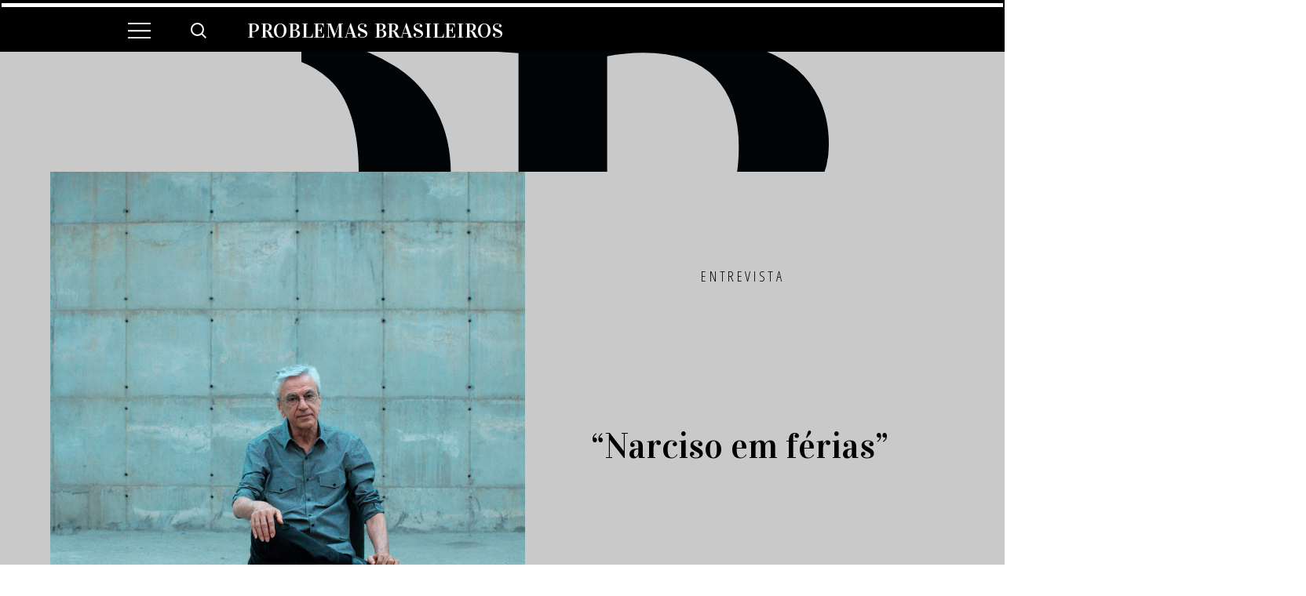

--- FILE ---
content_type: text/html; charset=UTF-8
request_url: https://revistapb.com.br/entrevistas/narciso-em-ferias/
body_size: 18037
content:

<!DOCTYPE html><html><head>
	<meta name="adopt-website-id" content="c1a80057-48f1-432b-893b-4667ed33fae6" />
	<script src="//tag.goadopt.io/injector.js?website_code=c1a80057-48f1-432b-893b-4667ed33fae6" class="adopt-injector"></script>
	<script>window.adoptHideAfterConsent = true;</script>

	
	<meta name="facebook-domain-verification" content="u3n74n5ggykgf7l91939d86iyr15do" />
	<!-- Global site tag (gtag.js) - Google Analytics -->
	<script async src="https://www.googletagmanager.com/gtag/js?id=UA-171840829-1"></script>
	<script>
	window.dataLayer = window.dataLayer || [];
	function gtag(){dataLayer.push(arguments);}
	gtag('js', new Date());

	gtag('config', 'UA-171840829-1');
	</script>
	<script async src="https://pagead2.googlesyndication.com/pagead/js/adsbygoogle.js?client=ca-pub-2146785570162292"
     crossorigin="anonymous"></script>
	<title>“Narciso em férias” - Problemas Brasileiros</title>
	<meta name="viewport" content="width=device-width, initial-scale=1.0">
	<link rel="text/css" href="style.css" />
	<link rel="apple-touch-icon" sizes="180x180" href="https://revistapb.com.br/wp-content/themes/revista-pb/ico/apple-touch-icon.png">
	<link rel="icon" type="image/png" sizes="32x32" href="https://revistapb.com.br/wp-content/themes/revista-pb/ico/favicon-32x32.png">
	<link rel="icon" type="image/png" sizes="16x16" href="https://revistapb.com.br/wp-content/themes/revista-pb/ico//favicon-16x16.png">
	<link rel="manifest" href="https://revistapb.com.br/wp-content/themes/revista-pb/ico/site.webmanifest">

	<meta property="og:url" content="https://revistapb.com.br/entrevistas/narciso-em-ferias/" />
	<meta property="og:title" content="“Narciso em férias” - RevistaPB" />
			<meta property="og:description" content="Documentário resgata período da prisão de Caetano Veloso durante a ditadura militar" />
					<meta property="og:image" content="https://revistapb.com.br/wp-content/uploads/2020/09/4_ABRE-4.jpg" />
			<meta property="og:image:secure_url" content="https://revistapb.com.br/wp-content/uploads/2020/09/4_ABRE-4.jpg" />
			<meta property="og:type" content="article" />
										<meta property="og:image:width" content="960" />
				<meta property="og:image:height" content="940" />
				<meta property="og:image:type" content="image/jpeg" />
								<meta name='robots' content='index, follow, max-image-preview:large, max-snippet:-1, max-video-preview:-1' />
	<style>img:is([sizes="auto" i], [sizes^="auto," i]) { contain-intrinsic-size: 3000px 1500px }</style>
	
	<!-- This site is optimized with the Yoast SEO plugin v26.2 - https://yoast.com/wordpress/plugins/seo/ -->
	<link rel="canonical" href="https://revistapb.com.br/entrevistas/narciso-em-ferias/" />
	<meta property="og:locale" content="pt_BR" />
	<meta property="og:type" content="article" />
	<meta property="og:title" content="“Narciso em férias” - Problemas Brasileiros" />
	<meta property="og:description" content="Dirigido por Renato Terra e Ricardo Calil e coproduzido pela VideoFilmes, dos irmãos Walter e João Moreira Salles,&nbsp;Narciso em férias&nbsp;relembra a prisão de Caetano Veloso durante a ditadura militar. Ele e Gilberto Gil foram retirados de suas casas, em São Paulo, por agentes à paisana em 1968, dias depois de decretado o AI-5. Caetano passou [&hellip;]" />
	<meta property="og:url" content="https://revistapb.com.br/entrevistas/narciso-em-ferias/" />
	<meta property="og:site_name" content="Problemas Brasileiros" />
	<meta property="article:modified_time" content="2020-09-21T18:51:43+00:00" />
	<meta property="og:image" content="https://revistapb.com.br/wp-content/uploads/2020/09/4_ABRE-4.jpg" />
	<meta property="og:image:width" content="960" />
	<meta property="og:image:height" content="940" />
	<meta property="og:image:type" content="image/jpeg" />
	<meta name="twitter:card" content="summary_large_image" />
	<meta name="twitter:label1" content="Est. tempo de leitura" />
	<meta name="twitter:data1" content="17 minutos" />
	<script type="application/ld+json" class="yoast-schema-graph">{"@context":"https://schema.org","@graph":[{"@type":"WebPage","@id":"https://revistapb.com.br/entrevistas/narciso-em-ferias/","url":"https://revistapb.com.br/entrevistas/narciso-em-ferias/","name":"“Narciso em férias” - Problemas Brasileiros","isPartOf":{"@id":"https://revistapb.com.br/#website"},"primaryImageOfPage":{"@id":"https://revistapb.com.br/entrevistas/narciso-em-ferias/#primaryimage"},"image":{"@id":"https://revistapb.com.br/entrevistas/narciso-em-ferias/#primaryimage"},"thumbnailUrl":"https://revistapb.com.br/wp-content/uploads/2020/09/4_ABRE-4.jpg","datePublished":"2020-09-12T03:00:00+00:00","dateModified":"2020-09-21T18:51:43+00:00","breadcrumb":{"@id":"https://revistapb.com.br/entrevistas/narciso-em-ferias/#breadcrumb"},"inLanguage":"pt-BR","potentialAction":[{"@type":"ReadAction","target":["https://revistapb.com.br/entrevistas/narciso-em-ferias/"]}]},{"@type":"ImageObject","inLanguage":"pt-BR","@id":"https://revistapb.com.br/entrevistas/narciso-em-ferias/#primaryimage","url":"https://revistapb.com.br/wp-content/uploads/2020/09/4_ABRE-4.jpg","contentUrl":"https://revistapb.com.br/wp-content/uploads/2020/09/4_ABRE-4.jpg","width":960,"height":940},{"@type":"BreadcrumbList","@id":"https://revistapb.com.br/entrevistas/narciso-em-ferias/#breadcrumb","itemListElement":[{"@type":"ListItem","position":1,"name":"Home","item":"https://revistapb.com.br/"},{"@type":"ListItem","position":2,"name":"Entrevistas","item":"https://revistapb.com.br/entrevistas/"},{"@type":"ListItem","position":3,"name":"“Narciso em férias”"}]},{"@type":"WebSite","@id":"https://revistapb.com.br/#website","url":"https://revistapb.com.br/","name":"Problemas Brasileiros","description":"mais que uma revista, um convite para pensar o Brasil.","potentialAction":[{"@type":"SearchAction","target":{"@type":"EntryPoint","urlTemplate":"https://revistapb.com.br/?s={search_term_string}"},"query-input":{"@type":"PropertyValueSpecification","valueRequired":true,"valueName":"search_term_string"}}],"inLanguage":"pt-BR"}]}</script>
	<!-- / Yoast SEO plugin. -->


<script type="text/javascript">
/* <![CDATA[ */
window._wpemojiSettings = {"baseUrl":"https:\/\/s.w.org\/images\/core\/emoji\/16.0.1\/72x72\/","ext":".png","svgUrl":"https:\/\/s.w.org\/images\/core\/emoji\/16.0.1\/svg\/","svgExt":".svg","source":{"concatemoji":"https:\/\/revistapb.com.br\/wp-includes\/js\/wp-emoji-release.min.js?ver=6.8.3"}};
/*! This file is auto-generated */
!function(s,n){var o,i,e;function c(e){try{var t={supportTests:e,timestamp:(new Date).valueOf()};sessionStorage.setItem(o,JSON.stringify(t))}catch(e){}}function p(e,t,n){e.clearRect(0,0,e.canvas.width,e.canvas.height),e.fillText(t,0,0);var t=new Uint32Array(e.getImageData(0,0,e.canvas.width,e.canvas.height).data),a=(e.clearRect(0,0,e.canvas.width,e.canvas.height),e.fillText(n,0,0),new Uint32Array(e.getImageData(0,0,e.canvas.width,e.canvas.height).data));return t.every(function(e,t){return e===a[t]})}function u(e,t){e.clearRect(0,0,e.canvas.width,e.canvas.height),e.fillText(t,0,0);for(var n=e.getImageData(16,16,1,1),a=0;a<n.data.length;a++)if(0!==n.data[a])return!1;return!0}function f(e,t,n,a){switch(t){case"flag":return n(e,"\ud83c\udff3\ufe0f\u200d\u26a7\ufe0f","\ud83c\udff3\ufe0f\u200b\u26a7\ufe0f")?!1:!n(e,"\ud83c\udde8\ud83c\uddf6","\ud83c\udde8\u200b\ud83c\uddf6")&&!n(e,"\ud83c\udff4\udb40\udc67\udb40\udc62\udb40\udc65\udb40\udc6e\udb40\udc67\udb40\udc7f","\ud83c\udff4\u200b\udb40\udc67\u200b\udb40\udc62\u200b\udb40\udc65\u200b\udb40\udc6e\u200b\udb40\udc67\u200b\udb40\udc7f");case"emoji":return!a(e,"\ud83e\udedf")}return!1}function g(e,t,n,a){var r="undefined"!=typeof WorkerGlobalScope&&self instanceof WorkerGlobalScope?new OffscreenCanvas(300,150):s.createElement("canvas"),o=r.getContext("2d",{willReadFrequently:!0}),i=(o.textBaseline="top",o.font="600 32px Arial",{});return e.forEach(function(e){i[e]=t(o,e,n,a)}),i}function t(e){var t=s.createElement("script");t.src=e,t.defer=!0,s.head.appendChild(t)}"undefined"!=typeof Promise&&(o="wpEmojiSettingsSupports",i=["flag","emoji"],n.supports={everything:!0,everythingExceptFlag:!0},e=new Promise(function(e){s.addEventListener("DOMContentLoaded",e,{once:!0})}),new Promise(function(t){var n=function(){try{var e=JSON.parse(sessionStorage.getItem(o));if("object"==typeof e&&"number"==typeof e.timestamp&&(new Date).valueOf()<e.timestamp+604800&&"object"==typeof e.supportTests)return e.supportTests}catch(e){}return null}();if(!n){if("undefined"!=typeof Worker&&"undefined"!=typeof OffscreenCanvas&&"undefined"!=typeof URL&&URL.createObjectURL&&"undefined"!=typeof Blob)try{var e="postMessage("+g.toString()+"("+[JSON.stringify(i),f.toString(),p.toString(),u.toString()].join(",")+"));",a=new Blob([e],{type:"text/javascript"}),r=new Worker(URL.createObjectURL(a),{name:"wpTestEmojiSupports"});return void(r.onmessage=function(e){c(n=e.data),r.terminate(),t(n)})}catch(e){}c(n=g(i,f,p,u))}t(n)}).then(function(e){for(var t in e)n.supports[t]=e[t],n.supports.everything=n.supports.everything&&n.supports[t],"flag"!==t&&(n.supports.everythingExceptFlag=n.supports.everythingExceptFlag&&n.supports[t]);n.supports.everythingExceptFlag=n.supports.everythingExceptFlag&&!n.supports.flag,n.DOMReady=!1,n.readyCallback=function(){n.DOMReady=!0}}).then(function(){return e}).then(function(){var e;n.supports.everything||(n.readyCallback(),(e=n.source||{}).concatemoji?t(e.concatemoji):e.wpemoji&&e.twemoji&&(t(e.twemoji),t(e.wpemoji)))}))}((window,document),window._wpemojiSettings);
/* ]]> */
</script>
<style id='wp-emoji-styles-inline-css' type='text/css'>

	img.wp-smiley, img.emoji {
		display: inline !important;
		border: none !important;
		box-shadow: none !important;
		height: 1em !important;
		width: 1em !important;
		margin: 0 0.07em !important;
		vertical-align: -0.1em !important;
		background: none !important;
		padding: 0 !important;
	}
</style>
<link rel='stylesheet' id='wp-block-library-css' href='https://revistapb.com.br/wp-includes/css/dist/block-library/style.min.css?ver=6.8.3' type='text/css' media='all' />
<style id='classic-theme-styles-inline-css' type='text/css'>
/*! This file is auto-generated */
.wp-block-button__link{color:#fff;background-color:#32373c;border-radius:9999px;box-shadow:none;text-decoration:none;padding:calc(.667em + 2px) calc(1.333em + 2px);font-size:1.125em}.wp-block-file__button{background:#32373c;color:#fff;text-decoration:none}
</style>
<style id='global-styles-inline-css' type='text/css'>
:root{--wp--preset--aspect-ratio--square: 1;--wp--preset--aspect-ratio--4-3: 4/3;--wp--preset--aspect-ratio--3-4: 3/4;--wp--preset--aspect-ratio--3-2: 3/2;--wp--preset--aspect-ratio--2-3: 2/3;--wp--preset--aspect-ratio--16-9: 16/9;--wp--preset--aspect-ratio--9-16: 9/16;--wp--preset--color--black: #000000;--wp--preset--color--cyan-bluish-gray: #abb8c3;--wp--preset--color--white: #ffffff;--wp--preset--color--pale-pink: #f78da7;--wp--preset--color--vivid-red: #cf2e2e;--wp--preset--color--luminous-vivid-orange: #ff6900;--wp--preset--color--luminous-vivid-amber: #fcb900;--wp--preset--color--light-green-cyan: #7bdcb5;--wp--preset--color--vivid-green-cyan: #00d084;--wp--preset--color--pale-cyan-blue: #8ed1fc;--wp--preset--color--vivid-cyan-blue: #0693e3;--wp--preset--color--vivid-purple: #9b51e0;--wp--preset--gradient--vivid-cyan-blue-to-vivid-purple: linear-gradient(135deg,rgba(6,147,227,1) 0%,rgb(155,81,224) 100%);--wp--preset--gradient--light-green-cyan-to-vivid-green-cyan: linear-gradient(135deg,rgb(122,220,180) 0%,rgb(0,208,130) 100%);--wp--preset--gradient--luminous-vivid-amber-to-luminous-vivid-orange: linear-gradient(135deg,rgba(252,185,0,1) 0%,rgba(255,105,0,1) 100%);--wp--preset--gradient--luminous-vivid-orange-to-vivid-red: linear-gradient(135deg,rgba(255,105,0,1) 0%,rgb(207,46,46) 100%);--wp--preset--gradient--very-light-gray-to-cyan-bluish-gray: linear-gradient(135deg,rgb(238,238,238) 0%,rgb(169,184,195) 100%);--wp--preset--gradient--cool-to-warm-spectrum: linear-gradient(135deg,rgb(74,234,220) 0%,rgb(151,120,209) 20%,rgb(207,42,186) 40%,rgb(238,44,130) 60%,rgb(251,105,98) 80%,rgb(254,248,76) 100%);--wp--preset--gradient--blush-light-purple: linear-gradient(135deg,rgb(255,206,236) 0%,rgb(152,150,240) 100%);--wp--preset--gradient--blush-bordeaux: linear-gradient(135deg,rgb(254,205,165) 0%,rgb(254,45,45) 50%,rgb(107,0,62) 100%);--wp--preset--gradient--luminous-dusk: linear-gradient(135deg,rgb(255,203,112) 0%,rgb(199,81,192) 50%,rgb(65,88,208) 100%);--wp--preset--gradient--pale-ocean: linear-gradient(135deg,rgb(255,245,203) 0%,rgb(182,227,212) 50%,rgb(51,167,181) 100%);--wp--preset--gradient--electric-grass: linear-gradient(135deg,rgb(202,248,128) 0%,rgb(113,206,126) 100%);--wp--preset--gradient--midnight: linear-gradient(135deg,rgb(2,3,129) 0%,rgb(40,116,252) 100%);--wp--preset--font-size--small: 13px;--wp--preset--font-size--medium: 20px;--wp--preset--font-size--large: 36px;--wp--preset--font-size--x-large: 42px;--wp--preset--spacing--20: 0.44rem;--wp--preset--spacing--30: 0.67rem;--wp--preset--spacing--40: 1rem;--wp--preset--spacing--50: 1.5rem;--wp--preset--spacing--60: 2.25rem;--wp--preset--spacing--70: 3.38rem;--wp--preset--spacing--80: 5.06rem;--wp--preset--shadow--natural: 6px 6px 9px rgba(0, 0, 0, 0.2);--wp--preset--shadow--deep: 12px 12px 50px rgba(0, 0, 0, 0.4);--wp--preset--shadow--sharp: 6px 6px 0px rgba(0, 0, 0, 0.2);--wp--preset--shadow--outlined: 6px 6px 0px -3px rgba(255, 255, 255, 1), 6px 6px rgba(0, 0, 0, 1);--wp--preset--shadow--crisp: 6px 6px 0px rgba(0, 0, 0, 1);}:where(.is-layout-flex){gap: 0.5em;}:where(.is-layout-grid){gap: 0.5em;}body .is-layout-flex{display: flex;}.is-layout-flex{flex-wrap: wrap;align-items: center;}.is-layout-flex > :is(*, div){margin: 0;}body .is-layout-grid{display: grid;}.is-layout-grid > :is(*, div){margin: 0;}:where(.wp-block-columns.is-layout-flex){gap: 2em;}:where(.wp-block-columns.is-layout-grid){gap: 2em;}:where(.wp-block-post-template.is-layout-flex){gap: 1.25em;}:where(.wp-block-post-template.is-layout-grid){gap: 1.25em;}.has-black-color{color: var(--wp--preset--color--black) !important;}.has-cyan-bluish-gray-color{color: var(--wp--preset--color--cyan-bluish-gray) !important;}.has-white-color{color: var(--wp--preset--color--white) !important;}.has-pale-pink-color{color: var(--wp--preset--color--pale-pink) !important;}.has-vivid-red-color{color: var(--wp--preset--color--vivid-red) !important;}.has-luminous-vivid-orange-color{color: var(--wp--preset--color--luminous-vivid-orange) !important;}.has-luminous-vivid-amber-color{color: var(--wp--preset--color--luminous-vivid-amber) !important;}.has-light-green-cyan-color{color: var(--wp--preset--color--light-green-cyan) !important;}.has-vivid-green-cyan-color{color: var(--wp--preset--color--vivid-green-cyan) !important;}.has-pale-cyan-blue-color{color: var(--wp--preset--color--pale-cyan-blue) !important;}.has-vivid-cyan-blue-color{color: var(--wp--preset--color--vivid-cyan-blue) !important;}.has-vivid-purple-color{color: var(--wp--preset--color--vivid-purple) !important;}.has-black-background-color{background-color: var(--wp--preset--color--black) !important;}.has-cyan-bluish-gray-background-color{background-color: var(--wp--preset--color--cyan-bluish-gray) !important;}.has-white-background-color{background-color: var(--wp--preset--color--white) !important;}.has-pale-pink-background-color{background-color: var(--wp--preset--color--pale-pink) !important;}.has-vivid-red-background-color{background-color: var(--wp--preset--color--vivid-red) !important;}.has-luminous-vivid-orange-background-color{background-color: var(--wp--preset--color--luminous-vivid-orange) !important;}.has-luminous-vivid-amber-background-color{background-color: var(--wp--preset--color--luminous-vivid-amber) !important;}.has-light-green-cyan-background-color{background-color: var(--wp--preset--color--light-green-cyan) !important;}.has-vivid-green-cyan-background-color{background-color: var(--wp--preset--color--vivid-green-cyan) !important;}.has-pale-cyan-blue-background-color{background-color: var(--wp--preset--color--pale-cyan-blue) !important;}.has-vivid-cyan-blue-background-color{background-color: var(--wp--preset--color--vivid-cyan-blue) !important;}.has-vivid-purple-background-color{background-color: var(--wp--preset--color--vivid-purple) !important;}.has-black-border-color{border-color: var(--wp--preset--color--black) !important;}.has-cyan-bluish-gray-border-color{border-color: var(--wp--preset--color--cyan-bluish-gray) !important;}.has-white-border-color{border-color: var(--wp--preset--color--white) !important;}.has-pale-pink-border-color{border-color: var(--wp--preset--color--pale-pink) !important;}.has-vivid-red-border-color{border-color: var(--wp--preset--color--vivid-red) !important;}.has-luminous-vivid-orange-border-color{border-color: var(--wp--preset--color--luminous-vivid-orange) !important;}.has-luminous-vivid-amber-border-color{border-color: var(--wp--preset--color--luminous-vivid-amber) !important;}.has-light-green-cyan-border-color{border-color: var(--wp--preset--color--light-green-cyan) !important;}.has-vivid-green-cyan-border-color{border-color: var(--wp--preset--color--vivid-green-cyan) !important;}.has-pale-cyan-blue-border-color{border-color: var(--wp--preset--color--pale-cyan-blue) !important;}.has-vivid-cyan-blue-border-color{border-color: var(--wp--preset--color--vivid-cyan-blue) !important;}.has-vivid-purple-border-color{border-color: var(--wp--preset--color--vivid-purple) !important;}.has-vivid-cyan-blue-to-vivid-purple-gradient-background{background: var(--wp--preset--gradient--vivid-cyan-blue-to-vivid-purple) !important;}.has-light-green-cyan-to-vivid-green-cyan-gradient-background{background: var(--wp--preset--gradient--light-green-cyan-to-vivid-green-cyan) !important;}.has-luminous-vivid-amber-to-luminous-vivid-orange-gradient-background{background: var(--wp--preset--gradient--luminous-vivid-amber-to-luminous-vivid-orange) !important;}.has-luminous-vivid-orange-to-vivid-red-gradient-background{background: var(--wp--preset--gradient--luminous-vivid-orange-to-vivid-red) !important;}.has-very-light-gray-to-cyan-bluish-gray-gradient-background{background: var(--wp--preset--gradient--very-light-gray-to-cyan-bluish-gray) !important;}.has-cool-to-warm-spectrum-gradient-background{background: var(--wp--preset--gradient--cool-to-warm-spectrum) !important;}.has-blush-light-purple-gradient-background{background: var(--wp--preset--gradient--blush-light-purple) !important;}.has-blush-bordeaux-gradient-background{background: var(--wp--preset--gradient--blush-bordeaux) !important;}.has-luminous-dusk-gradient-background{background: var(--wp--preset--gradient--luminous-dusk) !important;}.has-pale-ocean-gradient-background{background: var(--wp--preset--gradient--pale-ocean) !important;}.has-electric-grass-gradient-background{background: var(--wp--preset--gradient--electric-grass) !important;}.has-midnight-gradient-background{background: var(--wp--preset--gradient--midnight) !important;}.has-small-font-size{font-size: var(--wp--preset--font-size--small) !important;}.has-medium-font-size{font-size: var(--wp--preset--font-size--medium) !important;}.has-large-font-size{font-size: var(--wp--preset--font-size--large) !important;}.has-x-large-font-size{font-size: var(--wp--preset--font-size--x-large) !important;}
:where(.wp-block-post-template.is-layout-flex){gap: 1.25em;}:where(.wp-block-post-template.is-layout-grid){gap: 1.25em;}
:where(.wp-block-columns.is-layout-flex){gap: 2em;}:where(.wp-block-columns.is-layout-grid){gap: 2em;}
:root :where(.wp-block-pullquote){font-size: 1.5em;line-height: 1.6;}
</style>
<link rel='stylesheet' id='style-reset-css' href='https://revistapb.com.br/wp-content/themes/revista-pb/assets/css/reset.css?ver=6.8.3' type='text/css' media='all' />
<link rel='stylesheet' id='style-main-css' href='https://revistapb.com.br/wp-content/themes/revista-pb/assets/css/style.css?ver=1769149781' type='text/css' media='all' />
<link rel='stylesheet' id='style-small-devices-css' href='https://revistapb.com.br/wp-content/themes/revista-pb/assets/css/smalldevices.css?ver=1769149781' type='text/css' media='all' />
<link rel='stylesheet' id='style-mobile-css' href='https://revistapb.com.br/wp-content/themes/revista-pb/assets/css/mobile.css?ver=1769149781' type='text/css' media='all' />
<link rel='stylesheet' id='slick-css-css' href='https://revistapb.com.br/wp-content/themes/revista-pb/assets/slick/slick.css?ver=6.8.3' type='text/css' media='all' />
<link rel='stylesheet' id='slick-theme-css' href='https://revistapb.com.br/wp-content/themes/revista-pb/assets/slick/slick-theme.css?ver=6.8.3' type='text/css' media='all' />
<script type="text/javascript" src="https://revistapb.com.br/wp-content/themes/revista-pb/assets/js/jquery.js?ver=1.0.0" id="script-jquery-js"></script>
<script type="text/javascript" src="https://revistapb.com.br/wp-content/themes/revista-pb/assets/slick/slick.min.js?ver=6.8.3" id="slick-js-js"></script>
<script type="text/javascript" src="https://revistapb.com.br/wp-content/themes/revista-pb/assets/js/slick.conf.js?ver=6.8.3" id="slick-conf-js-js"></script>
<link rel="https://api.w.org/" href="https://revistapb.com.br/wp-json/" /><link rel="alternate" title="JSON" type="application/json" href="https://revistapb.com.br/wp-json/wp/v2/entrevistas/1570" /><link rel="EditURI" type="application/rsd+xml" title="RSD" href="https://revistapb.com.br/xmlrpc.php?rsd" />
<meta name="generator" content="WordPress 6.8.3" />
<link rel='shortlink' href='https://revistapb.com.br/?p=1570' />
<link rel="alternate" title="oEmbed (JSON)" type="application/json+oembed" href="https://revistapb.com.br/wp-json/oembed/1.0/embed?url=https%3A%2F%2Frevistapb.com.br%2Fentrevistas%2Fnarciso-em-ferias%2F" />
<link rel="alternate" title="oEmbed (XML)" type="text/xml+oembed" href="https://revistapb.com.br/wp-json/oembed/1.0/embed?url=https%3A%2F%2Frevistapb.com.br%2Fentrevistas%2Fnarciso-em-ferias%2F&#038;format=xml" />
	<!-- Hotjar Tracking Code for http://revistapb.com.br/ -->
	<script>
	    (function(h,o,t,j,a,r){
	        h.hj=h.hj||function(){(h.hj.q=h.hj.q||[]).push(arguments)};
	        h._hjSettings={hjid:1896430,hjsv:6};
	        a=o.getElementsByTagName('head')[0];
	        r=o.createElement('script');r.async=1;
	        r.src=t+h._hjSettings.hjid+j+h._hjSettings.hjsv;
	        a.appendChild(r);
	    })(window,document,'https://static.hotjar.com/c/hotjar-','.js?sv=');
	</script>

	<script data-ad-client="ca-pub-2146785570162292" async src="https://pagead2.googlesyndication.com/pagead/js/adsbygoogle.js"></script>
	<!-- Facebook Pixel Code -->
	<script>
	  !function(f,b,e,v,n,t,s)
	  {if(f.fbq)return;n=f.fbq=function(){n.callMethod?
	  n.callMethod.apply(n,arguments):n.queue.push(arguments)};
	  if(!f._fbq)f._fbq=n;n.push=n;n.loaded=!0;n.version='2.0';
	  n.queue=[];t=b.createElement(e);t.async=!0;
	  t.src=v;s=b.getElementsByTagName(e)[0];
	  s.parentNode.insertBefore(t,s)}(window, document,'script',
	  'https://connect.facebook.net/en_US/fbevents.js');
	  fbq('init', '3155696134548439');
	  fbq('track', 'PageView');
	</script>
	<noscript><img height="1" width="1" style="display:none"
	  src="https://www.facebook.com/tr?id=3155696134548439&ev=PageView&noscript=1"
	/></noscript>
	<!-- End Facebook Pixel Code -->
</head><body>
<div class="navbar">
	<div class="content navbar-content">
		<div class="navbar-element menu-link"><a href="javascript:void(0);"><img src="https://revistapb.com.br/wp-content/themes/revista-pb/assets/svg/humburger.svg"></a></div>
		<div class="navbar-element search-link"><a href="javascript:void(0);"><img src="https://revistapb.com.br/wp-content/themes/revista-pb/assets/svg/icon-lupa.svg"></a></div>
		<div class="navbar-element search-elements">
			<form id="search" method="get" action="https://revistapb.com.br">
				<div class="line">
					<input type="text" name="s" class="busca-input" placeholder="busca" autocomplete="off">
					<input type="submit" value="">
				</div>
			</form>
		</div>
				<div class="navbar-element logo-pb"><a href="https://revistapb.com.br" title="Problemas Brasileiros"><h1>Problemas Brasileiros</h1></a></div>
		<div class="navbar-element voltar-link" style="display: none;">
			<a href="https://revistapb.com.br">
				<img src="https://revistapb.com.br/wp-content/themes/revista-pb/assets/svg/prev-white.svg">
				Voltar
			</a>
		</div>
	</div>
</div>
<div class="menu-aberto">
	<ul>
		<li><a href="https://revistapb.com.br/reportagens/">Reportagens</a></li>
		<li><a href="https://revistapb.com.br/entrevistas/">Entrevistas</a></li>
		<li><a href="https://revistapb.com.br/artigos/">Artigos</a></li>
		<li><a href="https://revistapb.com.br/edicoes-impressas/">Edições impressas</a></li>
		<li><a href="https://revistapb.com.br/charges/">Charges</a></li>
		<li><a href="https://revistapb.com.br/ensaios/">Ensaios fotográficos</a></li>
		<li><a href="https://revistapb.com.br/podcasts/">Podcasts</a></li>
		<li><a href="https://revistapb.com.br/videos/">Vídeos</a></li>
			</ul>
</div>
<div class="progress-bar-container">
	<div class="progress-bar" id="progressBar"></div>
</div>	

<div id="conteudo" class="entrevista">
	<div class="pb-background-destaque">
		<img src="https://revistapb.com.br/wp-content/themes/revista-pb/assets/svg/PB-header.svg">
	</div>
	<section class="interna-header interna-header-destaque-split">
		<div class="interna-header-split-coluna interna-header-split-img">
			<img width="960" height="940" src="https://revistapb.com.br/wp-content/uploads/2020/09/4_ABRE-4.jpg" class="attachment-post-thumbnail size-post-thumbnail wp-post-image" alt="" decoding="async" fetchpriority="high" srcset="https://revistapb.com.br/wp-content/uploads/2020/09/4_ABRE-4.jpg 960w, https://revistapb.com.br/wp-content/uploads/2020/09/4_ABRE-4-300x294.jpg 300w, https://revistapb.com.br/wp-content/uploads/2020/09/4_ABRE-4-768x752.jpg 768w" sizes="(max-width: 960px) 100vw, 960px" />		</div>
		<div class="interna-header-split-coluna interna-header-split-text">
			<div class="interna-header-split-chapeu">
				<span><a href="https://revistapb.com.br/entrevistas/?categoria=Entrevista">Entrevista</a></span>
			</div>
			<div class="interna-header-split-h1">
				<h1>“Narciso em férias”</h1>
			</div>
			<div class="interna-header-split-data-publicacao">
				<span>12 de setembro de 2020</span>
			</div>
		</div>
	</section>
	<div class="content-split-line split-line-nocontent"></div>
		<section class="content entrevista-section interna-text entrevista-text entrevista-intro">
		<div class="coluna-prev">
			<div class="capitalize-prev">
				<span>D</span>
			</div>
		</div>
		<div class="coluna-content">
						
<p></p>



<p>Dirigido por Renato Terra e Ricardo Calil e coproduzido pela VideoFilmes, dos irmãos Walter e João Moreira Salles,&nbsp;<em>Narciso em férias</em>&nbsp;relembra a prisão de Caetano Veloso durante a ditadura militar. Ele e Gilberto Gil foram retirados de suas casas, em São Paulo, por agentes à paisana em 1968, dias depois de decretado o AI-5. Caetano passou uma semana em uma solitária e 54 dias encarcerado.</p><div class="in-post-ad"><script async src="https://pagead2.googlesyndication.com/pagead/js/adsbygoogle.js"></script><ins class="adsbygoogle" style="display:block; text-align:center;"
     data-ad-layout="in-article" data-ad-format="fluid" data-ad-client="ca-pub-2146785570162292" data-ad-slot="8073954652"></ins> <script> 
     (adsbygoogle = window.adsbygoogle || []).push({});
</script></div>



<p></p>



<p>“Depois de muito tempo – mas o que era ‘muito tempo’? –, comecei a procurar por mim mesmo na pessoa que dormia e acordava no chão daquele lugar odioso, cuja imutabilidade impunha-se como prova de que não havia (nunca houvera) outros lugares. Se nunca ver&nbsp;ninguém era um fato que contribuía decisivamente para criar essa impressão, uma outra limitação – quase perpetuou por todo o período da prisão – a intensificava: não ter acesso a espelhos. Com efeito, por&nbsp;dois meses, não vi meu próprio rosto.”&nbsp;</p>



<p>O trecho acima é parte do capítulo&nbsp;<em>Narciso em férias</em>, do livro&nbsp;<em>Verdade tropical</em>, de Caetano, que dá nome – e mote – ao novo documentário que estreou na última segunda-feira (7) na Globoplay e no 77º Festival de Veneza, na Itália. </p>



<p>O filme surgiu após inquietação de Caetano e Paula Lavigne, esposa do artista e produtora do filme, com o avanço das forças conservadoras no País, na véspera do primeiro turno das eleições presidenciais de 2018. “Embora Caetano não fale diretamente sobre o momento atual no filme, ele está muito presente nas entrelinhas”, conta Calil. “Sempre me interessei muito pela década de 1960, não conseguia entender como o País ficou tão polarizado e&nbsp;como tinha acontecido tudo aquilo na época. Fomos entrando nesta doideira, fui entendendo. Mas o filme não é uma denúncia. É somente Caetano conversando com suas memórias no momento em que foi preso, com um jeito de contar muito atraente e&nbsp;poético”, explica Renato. &nbsp;&nbsp;</p>



<p>Renato Terra e Ricardo Calil são parceiros de longa data. Trabalharam juntos na área de comunicação em uma empresa de internet no início dos anos 2000, dirigiram outros dois longas juntos: <em>Uma noite em 67</em>, em 2010, e <em>Eu sou Carlos Imperial</em>, em 2016, e hoje integram a equipe de roteiristas do <em>Conversa com Bial</em>, da TV Globo. Ambos são pais de três (Renato tem uma menina e dois meninos; Ricardo, três meninas) e admiradores de Caetano desde a adolescência. Renato é também colunista da <em>Folha de S.Paulo</em>.&nbsp;</p>



<p>O capítulo “Narciso em férias”, da biografia <em>Verdade tropical</em>,&nbsp;vai virar livro. A Companhia das Letras está preparando uma edição especial, com o pôster do filme na capa. A obra é dedicada a Irene, uma de suas irmãs, e única música que compôs na prisão. Ao fim do livro, os relatórios da ditadura foram anexados.</p>



<p>A <strong>Problemas Brasileiros</strong>&nbsp;conversou, separadamente,&nbsp;com os diretores por telefone.</p>


</div>
	</section>
	<section class="entrevista-section interna-imagem-complementar-full-content">
		<div class="interna-imagem-complementar-full-content-container">
			<div class="interna-imagem-complementar-full-content-img">
				<img decoding="async" src="https://revistapb.com.br/wp-content/uploads/2020/09/5_com_bloco_preto_e_legenda.jpg">
			</div>
			<div class="content interna-imagem-complementar-full-content-description">
								Renato Terra e Ricardo Calil, diretores do documentário “Narciso em férias”			</div>
		</div>
	</section>
	<section class="content entrevista-section interna-text entrevista-text interna-texto-complementar">
		<div class="coluna-prev"></div>
		<div class="coluna-content">
			<div class="interna-texto-complementar-bar-black"></div>
			<div class="coluna-content-paragraph">


<h3 class="wp-block-heading"><strong>PB – Por que Paula Lavigne [<em><strong><em>produtora do filme</em></strong></em></strong><strong>] decidiu fazer o filme com recorte na prisão de Caetano?</strong></h3>



<p><strong>Renato Terra –&nbsp;</strong>Alguns relatórios secretos do AI-5 que nunca tinham sido revelados chegaram às mãos de Caetano no começo de 2018. Ele foi preso em 1968, então, esses relatórios ficaram 50 anos em sigilo. O pesquisador Lucas Pedretti&nbsp;encontrou estes documentos, que&nbsp;têm até umas denúncias meio “tabajara”,&nbsp;acusando Caetano de cantar uma música chamada “Che”, que ele nunca compôs, nem sabe o que é. Tem também transcrições do interrogatório do&nbsp;Caetano na prisão. Isso mexeu muito com ele. A iminência de um governo de extrema-direita nas eleições em 2018 também fez com que ele e Paula achassem que era o momento de contar esta história.</p>



<h3 class="wp-block-heading"><strong>PB</strong><strong>&nbsp;</strong><strong>– Como Paula chegou até vocês?</strong><strong></strong></h3>



<p><strong>Renato Terra –&nbsp;</strong>Conheci Caetano quando fizemos o <em>Uma noite em 67</em>. Nos reencontramos no programa do Bial, no fim de 2017, quando ele estava lançando <em>Ofertório,</em>&nbsp;junto com os filhos. Eu amo fazer pesquisa de arquivo e acabei encontrando uma película do Caetano que ele nunca tinha visto, com o Moreno e a Dedé [<em>Andréa Gadelha, ex-esposa de Caetano</em>]. Ele ficou muito feliz em ver isso no programa. Calhou de a gente se encontrar no aeroporto e voltar para o Rio de Janeiro no mesmo voo. Logo em seguida, nos encontramos em uma feijoada de um amigo em comum, no Leblon. Caetano estava com Paula e começamos a conversar. Nós nos demos superbem, e ela começou a me chamar para as reuniões na casa dela. Depois, ela me convidou para dirigir o filme.</p>



<h3 class="wp-block-heading"><strong>PB – Qual era a relação de vocês com Caetano na vida? Eram fãs desde sempre?</strong><strong></strong></h3>



<p><strong>Renato Terra –</strong><strong>&nbsp;</strong>Tive a fase de transição. Primeiro, gostava mais do Chico [<em>Buarque</em>] e fui descobrindo aos poucos a obra do Caetano – que é uma espécie de ideia de Brasil. A gente consegue entender o que está acontecendo na vanguarda internacional. Ela mistura com a nossa alma, com a nossa tradição, e vira uma palavra nova para o mundo. Uma palavra com muita liberdade e afeto. Caetano é uma ideia de construção social que me enche os olhos.</p>



<p><strong>Ricardo Calil –&nbsp;</strong>Sabe esta brincadeira de levar uma obra para uma ilha deserta? Eu escolheria o Caetano. Inclusive, no campo da literatura, também. Passei este gosto para as minhas filhas. Elas adoram. Eu fiz quatro documentários, e três deles têm Caetano. Em <em>Cine Marrocos </em>[<em>2018</em>], coloquei uma música que é uma das minhas preferidas, a “Nine of&nbsp;Ten”. E ela não está só na trilha. Toda a equipe do filme ficou ouvindo exaustivamente durante o processo. Foi o hino do filme. Isso dá um pouco da medida de como gosto de Caetano [<em>risos</em>].</p>



<h3 class="wp-block-heading"><strong>PB – Como foi reviver o momento político de 1968 no filme, em meio a esta onda de conservadorismo que enfrenta</strong><strong>mos,</strong><strong>&nbsp;novamente, no Brasil?</strong><strong></strong></h3>



<p><strong>Renato Terra – </strong>Foi muito doido. Sempre me interessei muito pela década de 1960 e não conseguia entender como o País ficou tão polarizado, como tinha acontecido tudo aquilo na época. Fomos entrando nesta doideira, fui entendendo. Mas o filme não é uma denúncia. Não é um filme político. O João [<em>Moreira Salles, que coproduziu o filme pela VideoFilmes</em>] assistiu ao filme e disse: “Adorei o tom, ele não se coloca nem como vítima, nem como herói”. O filme é Caetano conversando com suas memórias no momento em que foi preso, com um jeito de contar muito atraente e poético. Mas é claro que não tem como não fazer um paralelo com o que está acontecendo hoje. Caetano foi preso na época por causa de <em>fake news</em>, por exemplo. Ele fazia um show com Os Mutantes e Gil numa boate na Lagoa [<em>no Rio</em>], e inventaram que ele tinha cantado o hino nacional em ritmo de Tropicália –como se esse ritmo existisse. Esse foi o motivo alegado no interrogatório dele. Só que ele nunca fez isso. Havia uma estrutura de criação de boatos e notícias falsas para incriminar os inimigos do governo – muito próximo ao está acontecendo hoje. O ataque à imprensa também é parecido, a polarização&#8230; Aliás, não aguento mais pronunciar essa palavra [<em>risos</em>]. &nbsp;Há também uma certa raiva do comunismo, que nem existe mais. É somente uma forma de fazer com que as pessoas tomem atitudes dramáticas e impensadas. À medida que você alimenta este medo, vai abrindo espaço para medidas fora de controle. Não à toa o governo tem citado sempre o AI-5. Mas também temos diferenças gigantescas com aquele período. Depois do AI-5, fecharam o Congresso, existia a censura prévia e o Estado institucionalizou o sequestro de pessoas. Caetano, na verdade, foi sequestrado. Foram na casa dele sem&nbsp;nenhum documento formalizado. A&nbsp;família nem sabia onde ele estava. E havia também a institucionalização da tortura. Mas nesta trilha que a gente percorreu para chegar à burrice que foi o AI-5, tem alguns passos iguais aos que estamos dando agora.</p>



<p><strong>Ricardo Calil </strong><strong>–</strong><strong>&nbsp;</strong>A gravação da entrevista foi feita alguns dias antes do primeiro turno das eleições de 2018. Embora Caetano não fale diretamente sobre o momento atual no filme, mesmo assim está muito presente nas entrelinhas. Ele&nbsp;estava muito sensibilizado com a ascensão da extrema-direita no País, que acabou se confirmando depois. Eu também estava muito preocupado. Nada disso está nas palavras, mas está no ar da gravação, de uma maneira quase palpável. O filme não explicita o paralelo com o momento atual, mas os espectadores vão pensar no presente automaticamente.</p>


</div>
	</section>
	<section class="content entrevista-section interna-full-content">
		<div class="interna-full-content-text white">
			<p><p>“O filme é Caetano conversando com suas memórias no momento em que foi preso, com um jeito de contar muito atraente e poético. Mas é claro que não tem como não fazer um paralelo com o que está acontecendo hoje. Caetano foi preso na época por causa de fake news, por exemplo.”</p>

		</div>
	</section>
	<section class="content entrevista-section interna-text entrevista-text interna-texto-complementar">
		<div class="coluna-prev"></div>
		<div class="coluna-content">


<h3 class="wp-block-heading"><strong>PB </strong><strong>–</strong><strong>&nbsp;O filme vai chegar a esta extrema</strong><strong>&#8211;</strong><strong>direita?</strong><strong></strong></h3>



<p><strong>Ricardo Calil – </strong>Não sou otimista a este ponto. Acho que eles vão odiar o filme sem tê-lo visto. As pessoas estão com posições políticas muito fincadas no chão. Mas adoraria que o filme fosse visto por pessoas de todas as ideologias, que esta relação com o passado chegasse ao presente como uma história que não vale a pena ser repetida.</p>



<h3 class="wp-block-heading"><strong>PB – O filme não foi feito na casa de Caetano, mas numa sala vazia com paredes de cimento queimado. Por que a escolha de um cenário minimalista para a entrevista?</strong><strong></strong></h3>



<p><strong>Renato Terra –&nbsp;</strong>A entrevista foi feita em um dia só, numa sala meio abandonada na Cidade das Artes [<em>zona oeste do Rio</em>]. A sala, em si, já dizia alguma coisa. Quando gravamos, intuí&nbsp;que o filme deveria ser apenas com Caetano. E qualquer coisa que a gente colocasse ali tiraria a força dele. No minimalismo, tudo importa. Escolhemos a dedo se o plano seria aberto ou fechado, porque no momento em que&nbsp;você entra no “modo Caetano” de contar, cada pausa é importante, cada troca de olhar fica evidenciada. Você não é bombardeado de informações. Só tem imagens de arquivo no fim do filme, por exemplo. Assim que a gente terminou, falei para Calil: “Cara, o filme é só Caetano”. Porque a ideia inicial era entrevistar outras pessoas, como Perfeito Fortuna, Bethânia, Gil&#8230; Mas fizemos um “copião”&nbsp;só com Caetano e mostramos para algumas pessoas. E achamos que o filme era só ele.</p>



<p><strong>Ricardo Calil –</strong>&nbsp;A gente não queria fazer uma entrevista confortável, no ambiente dele, na casa dele. A sala que escolhemos combina com a proposta minimalista do filme e remete à prisão, de uma maneira delicada. Aquela escassez&#8230; É um filme muito concreto, no sentido de ser um filme sem adjetivos. Essa concretude do ambiente combina com a concretude do relato. A gente queria que as pessoas tivessem a experiência do Caetano. Qualquer firula seria excesso.</p>



<h3 class="wp-block-heading"><strong>PB – Renato, você trabalhou alguns anos com João Moreira Salles, na revista </strong><strong><em><strong><em>Piauí</em></strong></em></strong><strong>. Qual a influência dele e de Eduardo Coutinho [</strong><strong><em><strong><em>morto em 2014</em></strong></em></strong><strong>] no filme?</strong><strong></strong></h3>



<p><strong>Renato Terra –</strong> Tive a sorte gigantesca de ter convivido com João. Ele me ensinou duas coisas que levo para todos os meus filmes. A primeira é uma frase de Alberto Cavalcanti, que dizia: “Se quero contar a história dos Correios, o filme deve ser sobre uma carta”, ou seja, é muito importante escolher um tema fechado e se aprofundar. Foi o caso de <em>Uma noite em 67</em>, que falamos de uma noite, mas, na verdade, era sobre a era dos festivais. Em <em>Narciso,</em>&nbsp;chegamos a uma estrutura bem parecida, porque, no fim, a gente não fala só sobre a prisão de Caetano. Outro ensinamento de João: um bom documentário não é&nbsp;didático, não vem com ideias prontas e&nbsp;pré-concebidas. Deve ser uma experiência. O espectador precisa vivenciar o que você está mostrando a ele. Já Coutinho cruzava nos bastidores da VideoFilmes [<em>que ficava no mesmo prédio da </em>Piauí]. Ele adorava conversar sobre música. Lembro que uma vez disse: “Caetano é gênio e sabe que é. Não faz falsa modéstia”. Eu estudei muito o cinema de Coutinho. Sou o louco do DVD até hoje. Adoro ficar vendo faixa comentada e <em>making of</em>. Ao longo da trajetória de Coutinho, ele foi tirando elementos. Foi eliminando imagens de arquivo, roteiro, tudo o que não era essencial, para ver até onde o cinema ficava em pé. Eu me inspiro muito nele. Na época de <em>Uma noite em 67</em>, Coutinho me perguntou se o filme tinha um grande silêncio, e não tinha. Fui entendendo que entrevista&nbsp;para documentário é bem diferente de qualquer outro tipo. Na TV, busca-se um ritmo, no jornal também.&nbsp;Mas no documentário, você está em busca de cenas. Outra coisa que João me ensinou é que&nbsp;se a gente fizer uma entrevista para documentário, não se deve levar papel. Apenas olhar no olho da pessoa, entender os gestos, as pausas e os silêncios. As melhores perguntas para ele são as que uma criança faria: “Como?”; “Por quê?”… No filme, tem uma cena em que Caetano se emociona muito e chora. Fiquei olhando e pensei: “Este silêncio é bom, a cena está boa”. Mesmo assim,&nbsp;fiquei na dúvida: “Pergunto ou não?”. Acabei perguntando na sequência. Mas&nbsp;devia ter deixado ele sair do silêncio sozinho. O documentário é um exercício de ouvir o outro, verdadeiramente. A melhor pergunta que fiz no <em>Uma noite em 67</em>&nbsp;foi para Chico, quando ele estava falando sobre tropicalismo: “Como assim?”. Então, ele falou de uma maneira diferente, muito mais solta. E entrou no filme. Para este tipo de pergunta, você precisa estar muito ligado. Se eu estivesse com um papel, teria pulado para a próxima pergunta – e não teria sentido que ele tinha mais coisas para falar.</p>



<h3 class="wp-block-heading"><strong>PB – Como vai ser lançar o filme em meio à pandemia, sem salas de cinema, sem pré-estreia, sem amigos convidados?</strong><strong></strong></h3>



<p><strong>Renato Terra –&nbsp;</strong>A gente vai estrear no Festival de Veneza na segunda, às 9h do Brasil. E à tarde vai entrar na Globoplay. Mas não vamos poder estar lá, porque brasileiro virou uma espécie de “leproso”. Queria muito ir, Caetano também, mas, realmente, não conseguimos. Tenho uma lembrança maravilhosa da estreia dos meus outros filmes. É muito legal você descobrir como o filme bate nas pessoas na sala de cinema; elas riem de um momento que você nem imaginava que seria engraçado, por exemplo. Em <em>Uma noite em 67</em>&nbsp;foi absurdo, as pessoas cantavam até as músicas no cinema!&nbsp;A plateia reagiu de uma maneira muito intensa. Isso é muito legal. No filme <em>Fla x Flu</em>, também. Tinha cantos de torcidas, as pessoas vinham falar comigo depois da sessão. Isso é muito rico. Estou sofrendo um pouco com isso, mas vai ser importante estrear e ser visto. Afinal, mesmo antes da pandemia, quem estava indo ao cinema ver documentário? Acho que no <em>streaming</em>&nbsp;ele vai ser mais visto do que em condições normais e se o filme estivesse no circuito de cinema, infelizmente.</p>



<p><strong>Ricardo Calil –&nbsp;</strong>A gente estava acostumado com o mundo antigo. Com sorte, você entra no circuito de festivais; depois, nos cinemas; e, só depois, na TV ou no <em>streaming</em>. Mas o mundo mudou. Ao mesmo tempo em que o filme está sendo apresentado ao mundo pela primeira vez, ele também está chegando massivamente a todos os espectadores. É um filme que achamos importantíssimo ser visto. Claro que sou suspeito para falar [<em>risos</em>], mas ele dialoga com o presente do Brasil. Ficaria triste se fosse apenas um filme de festival que, depois, fosse para a gaveta. Acho que vai chegar a mais pessoas. Porque o cinema virou um entretenimento caro, além de inviável neste momento.</p>


</div>
	</section>
	<section class="entrevista-section interna-imagem-complementar-part-content">
		<div class="interna-imagem-complementar-part-description">
			<div class="interna-imagem-complementar-quote">
				<p>
				“Não sou otimista a ponto de achar que a extrema-direita vai ver o filme. Acho que eles vão odiá-lo sem tê-lo visto. As pessoas estão com posições políticas muito fincadas no chão.”
Ricardo Calil, diretor do documentário				</p>
			</div>
		</div>
		<div class="interna-imagem-complementar-part-img">
			<img decoding="async" src="https://revistapb.com.br/wp-content/uploads/2020/09/6_vertical_com_legenda.jpg">
		</div>
	</section>
	<section class="content entrevista-section interna-text entrevista-text interna-texto-complementar">
		<div class="coluna-prev"></div>
		<div class="coluna-content">
			<div class="interna-texto-complementar-bar-black"></div>
			<div class="coluna-content-paragraph">


<h3 class="wp-block-heading"><strong>PB – Como foi trabalhar com um casal no filme, Paula e Caetano? </strong><strong></strong></h3>



<p><strong>Renato Terra –</strong>&nbsp;A relação deles brincando, que a gente vê no Instagram, é uma coisa que eu via o tempo inteiro. Eles são muto engraçados juntos, têm uma relação muito leve, divertida. Caetano é absurdamente simples. No Bial, ficamos conversando sobre séries, ele ficou me contando o que estava vendo. Ficamos um “tempão” falando besteiras. E tem uma coisa: as pessoas ficam tão deslumbradas perto de Caetano que acham que precisam falar de Heidegger ou de Nietzsche com ele. E ele se cansa disso. Porque, às vezes, ele quer falar besteira, quer falar sobre fofocas [<em>risos</em>].</p>



<p><strong>Renato Calil –&nbsp;</strong>Paula tem a virtude de ser uma pessoa que faz as coisas acontecerem. Ela é muito objetiva e obstinada. É ótimo trabalhar com ela, porque bota as coisas no chão para acontecer. A dinâmica dos dois é muito bonita, porque Caetano é da reflexão, e Paula, da ação. São complementares. &nbsp;</p>



<h3 class="wp-block-heading"><strong>PB – Qual a cena preferida de vocês no filme?</strong><strong></strong></h3>



<p><strong>Renato Terra –&nbsp;</strong>Quando Caetano conta a história de quando Dedé conseguiu entrar na cela e levou uma revista <em>Manchete</em>&nbsp;para ele, com as primeiras fotos da Terra tiradas do espaço, que deu origem à música “Terra”. É bonito ele folheando a revista, lendo as legendas. Ele lembrou que o sargento que deixou Dedé entrar na prisão acabou sendo preso – e começou a chorar muito. Tivemos de parar a entrevista para ele ir ao banheiro. Quando voltou, pensei: “Caramba, como retomo a entrevista?”. Tive uma sacada: “Vamos cantar ‘Hey Jude’?”. Ele topou e transformou aquele sentimento ruim com a música, a qual ele tinha uma superstição&nbsp;superpositiva. Na cadeia, Caetano criou algumas superstições: começou a ouvir as músicas que tocavam nas rádios dos militares e a dar pontos para as que ele achava que fossem boas. Fazia um cálculo na cabeça dele. Se aparecesse uma barata, e ele conseguisse matá-la – o que era uma coisa boa –, ganhava pontos. Com esta conta, ele conseguiu adivinhar, com precisão, o dia em que seria solto. Uma coisa muito doida. E ele conta no filme que “Hey Jude”&nbsp;era a música mais positiva, ou seja, a que tinha mais pontos. Tem também uma cena muito bonita, ao fim do filme – contém <em>spoiler </em>[<em>risos</em>]: Caetano conta que, ao chegar em casa, depois da prisão, achava que tinha enlouquecido. Ele se olha no espelho e não reconhece a pessoa que vê. Começa, então, a andar pela casa, a pirar. O pai dele o olha no fundo dos olhos e&nbsp;fala: “Não me diga que estes filhos da puta deixaram você nervoso”. Imediatamente, ele recobrou a razão, porque o pai dele nunca falava palavrão. Tem esta história de os pais trazerem a gente à razão, a vida inteira. É uma situação que todo mundo se identifica. Lembrei muito do meu pai e da minha mãe quando ele cantou “Hey Jude”. Eles já morreram, mas lembro muito deles no filme. Nestes dois momentos, lembrei especialmente.</p>



<p><strong>Ricardo Calil –&nbsp;</strong>A minha cena preferida no filme também é esta da cena da revista. É a de maior carga dramática, sem dúvida. Caetano fica muito sensibilizado. Mas tem momentos bons de humor, como quando ele lê trechos do relatório sobre a sua prisão, e um que diz que ele é um subversivo e “desvirilizante” – ou seja, alguém que poderia influenciar na falta de virilidade ou de “macheza” dos homens. A gente está, até agora, tentando traduzir estes termos [<em>risos</em>]. É um dos momentos do filme em que ele gargalha, apesar do tema difícil. Tem momentos que mostram esta leveza, mas também revela o despreparo dos militares que o prenderam. Eles não entendiam o que ele fazia.</p>



<h3 class="wp-block-heading"><strong>PB – O filme foi dedicado a alguém?</strong><strong></strong></h3>



<p><strong>Renato Terra –</strong>&nbsp;Não foi, porque não dependia só de mim. Mas se fosse, seria a Coutinho.</p>



<p><strong>Ricardo Calil </strong>– Caetano e Renato podem ter respostas diferentes, mas se eu fosse dedicá-lo, seria a Eduardo Coutinho.</p>
		</div>
	</section>
	<div class="interna-autores-texto-final interna-autores-texto-final-mobile mobile">
	<div class="interna-autores-texto-final-bar"></div>
	<div class="interna-autores-texto-final-creditos">
					<span class="interna-autores-texto-final-autor interna-autores-texto">Denise Meira do Amaral</span>
							<span class="interna-autores-texto-final-autor interna-autores-fotos">Fotos diretores: Dudu Levy | Videofilmes - Divulgação</span>
					</div>
</div>

<section class="content artigo-section interna-redes-sociais limit-redes-sociais">
	<div class="coluna-prev">
					<div class="interna-autores-texto-final">
									<span class="interna-autores-texto-final-autor interna-autores-texto">Denise Meira do Amaral</span>
													<span class="interna-autores-texto-final-autor interna-autores-fotos">Fotos diretores: Dudu Levy | Videofilmes - Divulgação</span>
											</div>
			</div>
	<div class="coluna-content">
		<a href="https://revistapb.com.br/contato?assunto=reportar-erro">Encontrou um erro no conteúdo? Nos informe clicando aqui</a>
		<ul>
			<li><div class="interna-redes-socias-compartilhe"><span>compartilhe</span></div></li>
			<li><a class="interna-redes-socias-link" href="https://www.facebook.com/sharer/sharer.php?kid_directed_site=0&sdk=joey&u=https%3A%2F%2Frevistapb.com.br%2Fentrevistas%2Fnarciso-em-ferias%2F&display=popup&ref=plugin&src=share_button" target="_blank">facebook</a></li>
						<li><a class="interna-redes-socias-link" href="whatsapp://send?text=https://revistapb.com.br/entrevistas/narciso-em-ferias/ *“Narciso em férias” - RevistaPB*" target="_blank">whatsapp</a></li>
			<li><div class="interna-ecomercial"><img src="https://revistapb.com.br/wp-content/themes/revista-pb/assets/svg/e-comercial-reportagem.svg"></div></li>
		</ul>
	</div>
</section>
		

<section class="artigo-leia-tambem-section">
		<div class="bg-leia-tambem"></div>
		<div class="artigo-leia-tambem-content">
			<div class="artigo-leia-tambem-chamada">
				<span>leia também</span>
			</div>
			<div class="artigo-leia-tambem-slider leia-tambem-slider">
								<div class="artigo-leia-tambem-slider-visible">
					<div class="artigo-leia-tambem-slider-itens leia-tambem-slider-itens">
													<div class="artigo-leia-tambem-item leia-tambem-item">
								<a href="https://revistapb.com.br/entrevista/conviccao-democratica/" title="Convicção democrática">
									<div class="artigo-leia-tambem-item-img">
										<img width="960" height="940" src="https://revistapb.com.br/wp-content/uploads/2022/09/REPORTAGEM_abre_ENTREVISTA_MARIANA_ALMEIDA.jpg" class="attachment-post-thumbnail size-post-thumbnail wp-post-image" alt="" decoding="async" srcset="https://revistapb.com.br/wp-content/uploads/2022/09/REPORTAGEM_abre_ENTREVISTA_MARIANA_ALMEIDA.jpg 960w, https://revistapb.com.br/wp-content/uploads/2022/09/REPORTAGEM_abre_ENTREVISTA_MARIANA_ALMEIDA-300x294.jpg 300w, https://revistapb.com.br/wp-content/uploads/2022/09/REPORTAGEM_abre_ENTREVISTA_MARIANA_ALMEIDA-768x752.jpg 768w" sizes="(max-width: 960px) 100vw, 960px" />									</div>
									</a>
								<div class="artigo-leia-tambem-item-text-content">
									<div class="artigo-leia-tambem-item-chapeu">
																				<span>Entrevista</span>
									</div>
									<div class="artigo-leia-tambem-item-titulo">
										<h2><a href="https://revistapb.com.br/entrevista/conviccao-democratica/" title="Convicção democrática">Convicção democrática</a></h2>
									</div>
								</div>
							</div>
											</div>
				</div>

							</div>
		</div>
</section>
</div>


<footer>
	<div class="pb-footer">
		<svg xmlns="http://www.w3.org/2000/svg" viewBox="0 0 1584.933 1011.368">
			<defs>
				<style>
				.cls-1 {
					fill: #fff;
				}
				</style>
			</defs>
			<path id="Path_44" data-name="Path 44" class="cls-1" d="M362.228,916.5V883.9l-109.142-7.079v-364.3q31.166,1.423,46.064,1.418,68.744,0,130.058-10.991a502.837,502.837,0,0,0,116.231-35.435q54.912-24.45,93.908-61.308,38.969-36.843,62.012-91.424Q724.385,260.2,724.4,192.162q0-73.7-30.126-130.047T611-27.9Q557.832-61.546,491.572-78.219,425.29-94.866,347.346-94.871H-37.5v32.6L71.646-55.193V876.819L-37.5,883.9v32.6ZM253.087-45.961a542.037,542.037,0,0,1,75.124-5.682q46.053,0,81.862,11.716,35.771,11.721,65.2,38.314,29.407,26.624,45.008,75.231,15.575,48.628,15.586,117.446,0,283.9-232.462,283.888-25.521,0-50.317-2.121ZM1163.3,916.5a668.035,668.035,0,0,0,112.692-9.211,463.959,463.959,0,0,0,103.833-30.478q49.955-21.268,86.819-53.153,36.842-31.9,58.824-80.444,21.955-48.532,21.971-109.5,0-67.321-25.521-120.133-25.5-52.785-70.519-85.4-45.014-32.589-105.24-49.251-60.253-16.646-131.827-16.662v-2.836a557.9,557.9,0,0,0,72.288-14.882q36.155-9.914,75.124-28.7t68.4-42.887q29.407-24.082,48.547-60.594,19.141-36.491,19.136-79.73,0-54.576-20.2-95.326t-53.153-65.562q-32.957-24.8-81.862-40.041A534.278,534.278,0,0,0,1243.742-89.2q-49.971-5.677-110.922-5.671H753.648v32.6L862.79-55.193V876.819L753.648,883.9v32.6ZM1044.231,393.453a423.755,423.755,0,0,1,65.2-4.968q116.94,0,183.21,63.43,66.266,63.451,66.266,183.211,0,112-64.133,177.188-64.155,65.21-176.836,65.2a404.811,404.811,0,0,1-73.707-7.079Zm0-442.26a405.812,405.812,0,0,1,73.707-7.089q99.222,0,147.423,51.032,48.18,51.026,48.185,141.752,0,212.612-214.744,212.623a388.026,388.026,0,0,1-54.571-4.254Z" transform="translate(37.496 94.871)"/>
		</svg>
	</div>
	<section class="content footer">
		<div class="column left">
			<ul class="footer-column">
				<li class="footer-line"><a href="https://revistapb.com.br/sobre/">sobre a PB</a></li>
				<li class="footer-line"><a href="https://revistapb.com.br/parcerias/">parcerias</a></li>
				<li class="footer-line"><a href="https://revistapb.com.br/expediente/">expediente</a></li>
			</ul>
			<ul class="footer-column">
				<li class="footer-line"><a href="https://revistapb.com.br/fecomerciosp/">FecomercioSP</a></li>
				<li class="footer-line"><a href="https://revistapb.com.br/contato">contato</a></li>
				<li class="footer-line"><a href="https://www.fecomercio.com.br/aviso-de-privacidade-externo" target="_blank">aviso de privacidade externo</a></li>
			</ul>
			<ul class="footer-column">
				<li class="footer-line"><a href="https://www.instagram.com/pbrevista/" target="_blank" rel="nofollow">instagram</a></li>
				<li class="footer-line"><a href="https://www.linkedin.com/company/revista-problemas-brasileiros/" target="_blank" rel="nofollow">linkedin</a></li>
				<li class="footer-line"><a href="https://www.tiktok.com/@problemasbrasileiros" target="_blank" rel="nofollow">tiktok</a></li>
							</ul>
		</div>
		<div class="column right sobrepb-realizacaofecom">
			<div class="sobre-pb">
				<span><p class="sobrepb-sobre"><strong>PROBLEMAS BRASILEIROS</strong> <br>mais que uma revista, um convite para pensar o Brasil.</span></p>
			</div>
			<div class="realizacaoFecom">
				<span>realização</span>
				<img src="https://revistapb.com.br/wp-content/themes/revista-pb/assets/svg/FSS__BRANCO.svg" width="250px" alt="FecomercioSP">
			</div>
		</div>
	</section>
</footer>
<script type="speculationrules">
{"prefetch":[{"source":"document","where":{"and":[{"href_matches":"\/*"},{"not":{"href_matches":["\/wp-*.php","\/wp-admin\/*","\/wp-content\/uploads\/*","\/wp-content\/*","\/wp-content\/plugins\/*","\/wp-content\/themes\/revista-pb\/*","\/*\\?(.+)"]}},{"not":{"selector_matches":"a[rel~=\"nofollow\"]"}},{"not":{"selector_matches":".no-prefetch, .no-prefetch a"}}]},"eagerness":"conservative"}]}
</script>
<script type="text/javascript" src="https://revistapb.com.br/wp-content/themes/revista-pb/assets/js/jquery.cookie.js?ver=1.0.0" id="script-cookie-js-js"></script>
<script type="text/javascript" src="https://revistapb.com.br/wp-content/themes/revista-pb/assets/js/script.js?ver=2.5.0" id="script-js-js"></script>
<script type="text/javascript" src="https://revistapb.com.br/wp-content/themes/revista-pb/assets/js/lightnews.js?ver=1.0.0" id="lightnews-js-js"></script>
<script type="text/javascript" src="https://revistapb.com.br/wp-content/themes/revista-pb/assets/js/jquery.touchSwipe.min.js?ver=1.6" id="script-jquery-touchswipe-js"></script>


--- FILE ---
content_type: text/html; charset=utf-8
request_url: https://www.google.com/recaptcha/api2/aframe
body_size: 267
content:
<!DOCTYPE HTML><html><head><meta http-equiv="content-type" content="text/html; charset=UTF-8"></head><body><script nonce="BM_g4lg-9UVB4Wv9fovi7A">/** Anti-fraud and anti-abuse applications only. See google.com/recaptcha */ try{var clients={'sodar':'https://pagead2.googlesyndication.com/pagead/sodar?'};window.addEventListener("message",function(a){try{if(a.source===window.parent){var b=JSON.parse(a.data);var c=clients[b['id']];if(c){var d=document.createElement('img');d.src=c+b['params']+'&rc='+(localStorage.getItem("rc::a")?sessionStorage.getItem("rc::b"):"");window.document.body.appendChild(d);sessionStorage.setItem("rc::e",parseInt(sessionStorage.getItem("rc::e")||0)+1);localStorage.setItem("rc::h",'1769149784680');}}}catch(b){}});window.parent.postMessage("_grecaptcha_ready", "*");}catch(b){}</script></body></html>

--- FILE ---
content_type: text/css
request_url: https://revistapb.com.br/wp-content/themes/revista-pb/assets/css/style.css?ver=1769149781
body_size: 17762
content:
@import url('https://fonts.googleapis.com/css2?family=Noto+Serif+TC&family=Open+Sans+Condensed:wght@300;700&family=Roboto+Condensed:wght@400;700&family=Vidaloka&display=swap');

@import url('https://fonts.googleapis.com/css2?family=Noto+Serif+JP:wght@100;200;300;400;500;600;700&display=swap');



/* SETTING */

body::-webkit-scrollbar {display: none;}/* remover */

a,a:visited{color: unset;text-decoration: none; /*text-align: center;*/}

:root {font-size:16px;-webkit-font-smoothing: antialiased;-moz-osx-font-smoothing: grayscale;}

.noselect {-webkit-touch-callout: none;-webkit-user-select: none;-khtml-user-select: none;-moz-user-select: none;-ms-user-select: none;user-select: none;}

.mobile{display: none !important;}

body {overflow-x: hidden}

/*

font-family: 'Vidaloka', serif;

font-family: 'Noto Serif JP', serif;

font-family: 'Roboto Condensed', sans-serif;

font-family: 'Open Sans Condensed', sans-serif;

*/



q {

  quotes: "“" "”" "‘" "’";

}

q::before {

    content: open-quote;

}

q::after {

    content: close-quote;

}




.destaque-slider-item {margin:0 auto}
.content {width: 80rem;margin:0 auto; max-width: 1240px;}

  .content p {margin-bottom: 42px;/*margin-bottom: 1.5rem;*/}

  .content h2, .content h3, .content h4, .content h5, .content h6 {margin-bottom: 0.5rem;}

.column{display: flex;}

  .column.left{align-items: flex-start;padding-top: 4px;}

  .column.right{align-items: flex-end;}

.row {display: flex;justify-content: space-between;} 

  strong {font-weight: bold;}

  em{font-style: italic;}

/* NAVBAR */

.navbar{background: black;height: 66px;width: 100vw;display: flex;position: fixed;z-index: 4;top: 0;}

  .navbar-content{display: flex;height: fit-content;margin-top: 29px; padding-left: 6px;}

    .navbar-element:nth-child(1) {margin-right: 51px;margin-left: 0px;}

    .navbar-element:nth-child(2) {margin-right: 52px;}

      .menu-link img{width: 29px;}

      .search-link img {height: 20px;width: 20px;}

      .voltar-link{margin-top: -1px;color: white;font-family: 'Open Sans Condensed', sans-serif;font-weight:bold;font-size:1.375rem;letter-spacing: 0.2em;text-transform: uppercase;position: absolute;right: 11.0416667vw;}

        .voltar-link img{width: 14px;margin-bottom: -2px;}

      .logo-pb img {height: 30px;margin-top: -4px;}

      .logo-pb-svg {width: 324px;height: 18px;margin-top: -3px;margin-left: -3px;}

    .navbar-content h1{text-transform: uppercase;color: white;font-family: 'Vidaloka', serif;font-size: 26px;letter-spacing: 0.025em;margin-top: -2px;}

      .menu-aberto{display: none;position: fixed;padding-top: 74px;width: 375px; height:calc(100vh - 74px);overflow-x:scroll;padding-left: 342px;background-color: black;color: white;font-family: 'Vidaloka', serif;font-size: 35px;z-index: 3;top:0;}

      .menu-aberto::-webkit-scrollbar {display: none;}/* remover */

        .menu-aberto ul{margin-top:0px;margin-bottom: 0px; display: flex; flex-direction: column; height: 100%; justify-content: space-evenly}

        .menu-aberto li{ /*margin-bottom: 80px; */}

         /* PESQUISA FORM */

        .search-elements {transition: opacity 0.4s ease-in-out, visibility 0s;visibility: hidden;display:flex;opacity: 0;z-index:30;margin-top: -6px;margin-left:136px;background-color: black;overflow: hidden;width: 340px;height: 32px;position: absolute;}

          .search-elements.active {visibility: visible;opacity: 1;}

          .search-elements input[type="submit"]{margin-top: 4px;margin-right:13px;border:none;padding: 0;background: url('../svg/next-white.svg') no-repeat;-webkit-appearance: none;width: 14px;height: 19px;cursor: pointer;}

            .search-elements input[type="submit"]:focus{outline: none;}

        .line{position: absolute;border-bottom: 2px solid #4d4d4d;width: 300px;display: flex;justify-content: space-between;}

          .busca-input{padding:0;width:258px;margin-left:15px;background: none;outline: none;border: none;text-transform: uppercase;font-family: 'Open Sans Condensed', sans-serif;font-weight:bold;font-size:1.313rem;letter-spacing: 0.05em;color: white;}

            .busca-input::placeholder {color: #6e6e6e;}

            

/* PROGRESS BAR */

.progress-bar-container{width: calc(100vw - 4px);height: 5px;position: fixed;top: 4px;left:2px;z-index:5;}

  .progress-bar{height: inherit;background: white;}



/* FOOTER */

footer{height: 633px;width: 100vw;background-color: black;color: white;font-family: 'Roboto Condensed', sans-serif;font-size:1.5rem;overflow: hidden;}

  .footer{display: flex;padding-top: calc(260px - 128px);justify-content: space-between;}

    .footer-column{justify-content: center;}

      .footer-column:nth-child(1){margin-right: 128px;}

      .footer-column:nth-child(2){margin-right: 88px;}

      .footer-line{letter-spacing: 0.05em;display: flex;align-items: center;margin-bottom: 46px;}

        .footer-line:before{content: ''; margin-right: 15px;width: 16px;height: 5px;background-color: white;margin-top: 9px;} 

        .footer-column:nth-child(3) .footer-line:before{margin-right: 23px;}

    .sobrepb-realizacaofecom{flex-flow: column;}

    .sobre-pb{width: 395px;letter-spacing: 0.025em;}

      .sobre-pb span{display: flex;flex-flow: column;align-items: flex-end;}

        .sobre-pb span:after{content: '';background: white;width: 31px;height: 5px;margin-top: 15px;margin-bottom: 59px;}

        .sobrepb-sobre{text-align: end;line-height: 2rem;}

          .sobrepb-sobre strong{text-transform: uppercase;}

    .realizacaoFecom{font-size:1.25rem;letter-spacing: 0.025em;display: flex;align-items: center;}

      .realizacaoFecom span{margin-right: 22px;margin-bottom: -2px;}
      .realizacaoFecom img {margin-bottom: 6px;}


    .pb-footer{position: relative;right: calc(-100vw + 64.8958333vw );margin-top: calc((117px - 52.6442708vw) + 1px);}

      .pb-footer svg{width: 82.5vw;height: auto;}



/* NEWSLETTER */

.newsletter-bar{height: 70px;width: 100vw;position: fixed;bottom: 0;display: flex;align-items: center;background: white;z-index: 1;background-color: #ebebeb;}

  .newsletter{display: flex;align-items: center;padding-top: 8px;}

  .news-centerbar{width: 530px; height: auto; margin-top: 4px; margin-left: 88px; margin-right: 70px; -webkit-appearance: none; appearance: none; background: #ebebeb; border: 0; border-bottom: 1px solid #000;}

  .news-span{font-size:1.5rem;color:#000000;font-family: 'Vidaloka', serif;letter-spacing: 0.05em;margin-left: 164px; }

  .news-link{display: flex;align-items: center;}

    .news-centerbar::placeholder, .news-centerbar{font-size:1.125rem;color:#b7b7b7;font-family: 'Roboto Condensed', sans-serif;font-weight: normal;letter-spacing: 0.1em;margin-right: 21px;}

      .news-centerbar {color: #000;}

      .news-link svg{width: 14px;}

    .close-newsletter{position: relative;right: -222px;top: 0;}

      .close-newsletter svg{height: 25.19px;width: auto;}

/* PAGE 404 */

.page-404{background-color: black;color: white;margin-top: 75px;padding-top: 220px;padding-bottom: 548px;margin-bottom: 2px;display: flex;flex-flow: column;align-items: center;width: 100vw;overflow: hidden;}

  .page-404-chapeu{font-family: 'Open Sans Condensed', sans-serif;font-size:2.625rem;font-weight: bold;letter-spacing: 0.2em;text-transform: uppercase;margin-left: 9px;margin-bottom: 78px;}

  .page-404-title{font-family:  'Vidaloka', serif;font-size:71.88rem;line-height: 60rem;}

  .page-404-text{font-family:  'Vidaloka', serif;font-size:2.625rem;margin-bottom: 93px;}

  .page-404-button-home{font-family: 'Open Sans Condensed', sans-serif;font-size:1.75rem;font-weight: bold;letter-spacing: 0.2em;text-transform: uppercase;height:4.875rem;width:25.94rem;border: 3px solid white;display: flex;justify-content: center;align-items: center;margin-left: 4px;}

    .page-404-button-home span{margin-left: 0.3125rem;}

/* PAGE SOBRE */

.page-sobre{color: white;background-color: black;margin-top: 75px;margin-bottom:2px;padding-top: 12.1rem;padding-bottom: 13.3rem;display: flex;flex-flow: column;}

  .page-sobre-chapeu{margin: 0 auto;font-family: 'Open Sans Condensed', sans-serif;font-size:1.75rem;font-weight: bold;letter-spacing: 0.2em;text-transform: uppercase;margin-bottom: 16.95rem}

  /*.page-sobre .artigo-capitalize{margin-bottom: 5.15rem;}*/

    .page-sobre .artigo-capital span{font-size: 174px;line-height: normal;}

    .page-sobre .artigo-text{margin-bottom: 0;}

    .page-sobre .content-split-line{margin-bottom: 5.75rem;}



    .page-sobre .coluna-content{font-family: 'Vidaloka', serif;font-size:1.875rem;line-height: 3.65rem;padding: 0 !important;}

    .page-sobre .coluna-content h1{font-size:3.125rem;width: 39.06rem;margin-bottom: 3.2rem;}

    .page-sobre .coluna-content p{margin-bottom: 3.2rem;margin-right: 4.125rem;line-height: 2.92rem;}

    .page-sobre .coluna-content h2{margin-bottom: 0;text-transform: uppercase;line-height: 2.92rem;}

      .page-sobre .coluna-content ul li {display: flex;flex-wrap: wrap;}

      .page-sobre .coluna-content ul li :before{content: '\2022\00A0';}

/* PAGE FECOMERCIOSP */

.page-fecomerciosp{color: white;background-color: black;margin-top: 75px;margin-bottom:2px;padding-top: 242px;padding-bottom: 149px;display: flex;flex-flow: column;}

  .page-fecomerciosp-chapeu{margin: 0 auto;font-family: 'Open Sans Condensed', sans-serif;font-size:1.75rem;font-weight: bold;letter-spacing: 0.2em;text-transform: uppercase;margin-bottom: 125px;}

  .page-fecomerciosp .artigo-capitalize{margin-bottom: 321px;justify-content: center;}

    .page-fecomerciosp .artigo-capital {margin-left: 0;}

      .page-fecomerciosp .artigo-capital span{font-size:173px;}

    .page-fecomerciosp .artigo-text{margin-bottom: 0;}

    .page-fecomerciosp .content-split-line{margin-bottom: 100px;width: 77.55rem;}



    .page-fecomerciosp .coluna-content{font-family: 'Vidaloka', serif;font-size:1.875rem;line-height: 2.92rem;}

    .page-fecomerciosp .coluna-content p{margin-bottom: 4rem;margin-right: 11.125rem;}

    .page-fecomerciosp .coluna-content a{border-bottom: 5px solid white;padding-bottom: 0.275rem; text-decoration: none !important;color: white !important;}

/* PAGE CONTATO */

.page-contato{color: white;background-color: black;margin-top: 75px;margin-bottom:2px;padding-top: 18rem;padding-bottom: 20.31rem;display: flex;flex-flow: column;width: 100vw;}

  .page-contato .artigo-section{justify-content: space-between;margin-bottom: 0;}

  .page-contato .coluna-prev{width: 28.88rem;justify-content: space-between;}

  .page-contato h1{font-family: 'Vidaloka', serif;font-size:24.94rem;margin:0 auto;margin-bottom: 14.75rem;}

  .page-contato form{display:flex;flex-wrap: wrap;justify-content: space-between;}

    .page-contact-field{background: none;border: none;border-bottom: 2px solid #6e6e6e;font-family: 'Open Sans Condensed', sans-serif;color: white;font-weight: bold;font-size: 2rem;width: 22.404rem;margin-bottom: 8.75rem;padding: 0;padding-left: 0.875rem;outline: none;}

    .page-contact-field.disabled{color: #6e6e6e;}

    .page-contact-field::placeholder{text-transform: uppercase;}

    .contact-field-large{width: 100%;}

    .page-contact-field-selector{display: flex;flex-flow: column;}

        .page-contact-field-selector .page-contact-field{margin-bottom: 0;}

      .page-contact-field-select-container{display: flex;margin-bottom: 16.81rem;cursor: pointer;}

        .page-contact-field-select-container input{cursor: pointer;}

        .page-contact-field-select-container:after{content: '';position: relative;left: -2.313rem;border: solid white;border-width: 0 0 0.25rem 0.25rem;width: 0.75rem;height: 0.75rem;transform: rotate(-45deg);top: 0.75rem;transition: 0.2s ease-in;}

        .page-contact-field-select-container.active:after{transform: scale(-1) rotate(-45deg);}

      .page-contact-field-options-container{padding: 1.875rem 0;border-bottom: 2px solid #6e6e6e;position: absolute;display: none;margin-top:2.813rem;}

        .page-contact-field-option{font-family: 'Vidaloka', serif;font-size: 2rem;letter-spacing: 0.05em;line-height: 3.75rem;cursor: pointer;}

      .page-contato-politica-privacidade input[type="checkbox"]:checked {background-color: white;}

      .page-contato-politica-privacidade input[type="checkbox"] {cursor: pointer;-webkit-appearance: none;border: 1px solid white;width: 20px;height: 20px;outline: none;margin: 0;}

  .page-contato .coluna-content{display: flex;flex-flow: column;}

    .page-contato .coluna-content:before{content: '';width: inherit;height: 10px;background-color: white;margin-bottom: 4.688rem;margin-top: 4.375rem;}

    .page-contato-politica-privacidade{font-size: 1.75rem;font-weight: bold;}

      .page-contato-politica-privacidade a{color: #9a9a9a !important;border-bottom: 1px solid #9a9a9a;text-decoration: none !important;}

  .page-conato-content{font-family: 'Vidaloka', serif;}

    .page-contato-faleconsco{font-size:2.375rem;letter-spacing: 0.025em;text-transform: uppercase;display: flex;flex-flow: column;margin-bottom: 4.3rem;}

      .page-contato-faleconsco:after{content: '';height: 10px;width: 122px;background-color: white;}

      .page-contato-faleconsco span{margin-bottom: 2rem;}

    .page-contanto-redacao{font-size:1.875rem;letter-spacing: 0.05em;line-height: 3rem;}

      .page-contanto-redacao h4{font-size:1.75rem;text-transform: uppercase;margin:0;}

      .page-contanto-redacao p{margin-bottom: 3rem;}

    .page-contato-submit{margin-bottom: 13.75rem;}

      .page-contato-submit button{background: none;color: white;border: 3px solid white;width: 11.5rem;height: 5.5rem;font-size: 2.375rem;letter-spacing: 0.025em;font-family: 'Vidaloka', serif;padding: 0;padding-right: 0.4375rem;cursor: pointer;}

/* PAGE EXPEDIENTE */

.page-expediente{background: black;margin-top: 75px;margin-bottom: 2px;padding-top: 24.31rem;padding-bottom:7.45rem;display: flex;flex-flow: column;color: white;font-family: 'Vidaloka', serif;}

  .page-expediente-content{display: flex;flex-flow: column;align-items: center;}

    .page-expediente h1{font-size: 17.38rem;margin-bottom: 18.4rem;}

    .page-expediente ul{display: flex;flex-flow: column;align-items: center;margin-bottom: 13.6rem;}

      .page-expediente h2{display: flex;font-family: 'Open Sans Condensed', sans-serif;font-size: 2.125rem;letter-spacing: 0.025em;text-transform: uppercase;line-height: 4.65rem;margin-bottom: 4.8rem;}

        .page-expediente h2:before{content: '';height: 0.5625rem;width: 3.188rem;background-color: white;margin-top: 2.563rem;margin-right: 1.375rem;}

        .page-expediente h2:after{content: '';height: 0.5625rem;width: 3.188rem;background-color: white;margin-top: 2.563rem;margin-left: 1.375rem;}

      .page-expediente ul li{display: flex;flex-flow: column;align-items: center;margin-bottom: 5.1rem;}

        .page-expediente h3{font-family: 'Open Sans Condensed', sans-serif;font-size: 1.5rem;letter-spacing: 0.025em;text-transform: uppercase;line-height: 4.65rem;}

        .page-expediente p{font-size: 3rem;letter-spacing: 0.025em;text-align: center;line-height: 4.65rem;margin-top: -0.5rem;max-width: 44rem;display: flex;flex-wrap: wrap;align-items: center;justify-content: center;margin-right: -0.5rem;}

        .page-expediente span {white-space: nowrap;margin-right: 0.5rem;}



/* HOME */

section.home{display: flex;width: 100vw;height: 53.2rem;align-items: flex-end;margin-bottom: 70px;margin-top: 7px;overflow: hidden;}

  .pb-background-destaque{height: calc(7px + 58.7rem);z-index: -10;overflow: hidden;width: 100vw;position: absolute;top: 0; left:30%;}

    .pb-background-bottom-bar{height: 1.75rem;position: absolute;left: 0;top: calc(49.78rem + 34px);z-index: -9;width: 100vw;overflow: hidden;}
    .pb-background-bottom-bar:after{content: '';background: black;height: 1.75rem;width: calc(89rem + ((100vw - 80rem )/ 2));position: absolute;border-bottom-right-radius: 64px;}

    .pb-background-destaque img{height: 90%;width: auto;position: absolute;top: 7px;right: 21.57;}

    .destaque{display: flex;align-items: flex-end;position: relative;transition: all 0.8s ease-in;right: 0;margin: 0 auto;}

    	.destaque-slider-item{display: flex;justify-content: flex-end;align-items: flex-end;width: inherit; height: auto; }

    		.destaque a{width: inherit;height: 100%;}

      .destaque-img-container{width: inherit;height: inherit;overflow: hidden;display: flex;justify-content: center;}

        .destaque-img-container img{object-fit: cover;width: inherit;height: inherit;}

        .destaque-chamada-container{width: 460px; display: flex;background-color: black;flex-flow: column;position: absolute;padding: 2rem 3rem 1.8rem 3rem;}

        	.destaque-chamada-jumplinks{display: flex;margin-bottom: 2rem;}

        	.destaque-chamada-jumplink{width: 1.25rem;height: 1.25rem;border-radius:100%;background-color: #4b4b4b;margin-right: 1rem;cursor: pointer;}

        	.destaque-chamada-jumplink:last-child{margin-right: 0;}

        		.destaque-chamada-jumplink.active{background-color: white;}

        .chamada-esquerda{align-items: flex-start;margin-right: 51rem;}

          .chamada-esquerda .destaque-text{text-align: start;}

          .chamada-esquerda h2{text-align: start;}

        .chamada-direita{align-items: flex-end;}

        .destaque-chamada-container a{display: flex;flex-flow: column;}

          .chamada-direita .destaque-text{text-align: end;}

          .chamada-direita h2{text-align: end;}

          .destaque-chamada-container h2{color: white;font-family: 'Vidaloka', serif;font-size: 2rem;margin-bottom: 11px;text-transform: uppercase;}

          .destaque-text{color: white;font-family: 'Noto Serif JP', serif;font-size: 1.41666667rem;line-height: 2rem;}



  /* MATERIAS - HOME */

  section.home-materias{margin-bottom: 50px;}

      .item-materia{width: 47.2581%; /*height: 45rem;*/display: flex;flex-flow: column;border-bottom: 1px solid #d5d5d5; margin-bottom: 50px;}

          .materia-img-container{display: flex;width: 100%;/*height: 22.69rem;*/overflow: hidden;justify-content: center;margin-bottom: 28px;}

            .materia-img-container a {width: 100%; height: 100%;}

            .materia-img-container img{object-fit: cover; width: 100%; height: auto;}

          .chapeu-materia{font-family: 'Open Sans Condensed', sans-serif;font-size:18px;color: #454545;letter-spacing: 0.1em;margin-bottom: 18px;text-transform: uppercase;}

          .item-materia h3{font-family: 'Vidaloka', serif; font-size:29px;color: #454545;line-height: 2.87500rem;}

          .descricao-materia{font-family: 'Noto Serif JP', serif;font-size: 19px;color: #454545;line-height: 1.625rem; margin-bottom: 2rem;}

    .home-materia-content {display: flex; flex-wrap: wrap; justify-content: space-between;}

  /* ARTIGOS - HOME */

  .home-artigos{margin-bottom: 124px;}

    .header-artigos-home{display: flex;align-items: center;margin-bottom: 22px;}

      .caneta-artigos-content{width: 125px;height: 26px;overflow: hidden;}

        .caneta-artigos-content img{width: 149px;margin-top: -22px;margin-left: -12px;}

      .header-artigos-home h2{font-family: 'Open Sans Condensed', sans-serif;font-size:1.5rem;color: #070707;letter-spacing: 0.2em;margin-left: 40px;text-transform: uppercase;}

    .artigos-body{display: flex;justify-content: space-between;}

      .artigos-container{display: flex;flex-flow: column;align-items: center;width: 60.08%;}

        .artigos-container:before{content: '';width: 100%;height: 1px; background-color: #b9b8b8;margin-bottom: 3.3rem;}

          .item-artigo-container{width: 100%;display: flex;flex-flow: column;margin-bottom: 3.375rem;}

            .item-artigo-container:after{content: '';position: relative;width: 100%;height: 1px; background-color: #b9b8b8;}

          .item-artigo{width: 100%;display: flex;align-items: flex-end;margin-bottom: 42px;/*padding: 61px 0 73px 0;*/}

            .capitalize-artigo{display: flex;flex-flow: column;align-items: center;/*margin-right: 3.875rem;*/margin-right: 3.5rem;}

              .capitalize-artigo:before, .capitalize-artigo:after{content: '';height: 0.625rem; width: 100%;background-color: black;}

            .capitalize-artigo span{width: 12.50rem;height: 9.5rem;display: flex;justify-content: center;align-items: center;font-family: 'Vidaloka', serif;font-size: 9.5rem;line-height: 0;padding-top: 2.0625rem;padding-bottom: 1.6875rem;}    

              .capitalize-artigo.curto span {font-size: 9.53925rem;}     

              .autor-artigo{font-family: 'Open Sans Condensed', sans-serif;font-size: 18px;font-weight: bold;letter-spacing: 0.05em;display: flex;text-transform: uppercase;margin-bottom: 0.8rem;}

              .detalhe-artigo {font-family: 'Vidaloka', serif;font-size: 2.75rem; display: flex;flex-flow: column;}

                .artigo-content{}

                  .detalhe-artigo h3{font-family: 'Vidaloka', serif;font-size: 1.8125rem;margin-bottom: 1rem;}

                  .descricao-artigo{font-family: 'Noto Serif JP', serif;font-size: 19px;display: flex;color: #454545;line-height: 26px; margin-bottom: 20px;}

              .data-leitura-artigo{font-family: 'Open Sans Condensed', sans-serif;font-size: 19px;letter-spacing: 0.05em;display: flex; line-height: 32px;}

                .publicacao-artigo{display: flex;}

                  .publicacao-artigo:after{content: '\2022';margin: 0 20px;}

      .banner-artigos{width: 312px; height: auto;display: flex;align-items: flex-start;overflow: hidden; z-index: 0;} 

        .banner-artigos img, .banner-artigos a{width: inherit;} 

  	.divisoria {margin: 0 0.2rem 0 0.7rem;/*margin: 0 20px;*/}

    .artigo-editoria {font-family: 'Open Sans Condensed', sans-serif; font-size: 18px; font-weight: 200; text-transform: uppercase; letter-spacing: 3.6px; margin-bottom: 15px;}
    .artigo-titulo {font-family: 'Vidaloka', sans-serif; font-size: 29px; font-weight: normal; line-height: 39px; margin-bottom: 15px;}
      .artigo-titulo h3 {margin-bottom: 0px;}
  /* REVISTAS - HOME */

  .container-home-revistas{background-color: black;width: 100vw;height: 36.125rem;margin-bottom: 13.25rem;z-index: 2}

    .home-revistas{display: flex;align-items: center;flex-flow: column;height: 100%;}

      .leia-home-revistas{font-family: 'Vidaloka', serif;font-size: 2.44rem;color: white;width: 100%;margin-top: 5.6rem;display: flex;justify-content: space-between;}

      .chamdada-leia-home-revistas {margin-top: -2px;}

            .link-revista-home{text-transform: uppercase;}

              .link-revista-home span{display: flex;flex-flow: column;}

                .link-revista-home span:after{content: '';height: 2px;width: 100%;background-color: white;position: relative;top: -3px;}

        .leia-home-revistas-element{display: flex;align-items: center;}

          .leia-home-revistas-element:after{content: '';height: 47px;width: 2px;background-color: white;margin-left: 2.875rem;margin-right: 2.875rem;}

          .leia-home-revistas-element:last-child:after{display: none;}

      	  .go-read span{display: inline-flex;}

      .list-revista-home-revistas{display: flex;align-self:center;width: fit-content;position: absolute;margin-top: calc(36.125rem - 16.25rem + 4.9375rem);}

        .revista-container{width: 11.875rem;height:16.25rem;display: flex;justify-content: center;margin-right: 9.375rem;}

          .revista-container:last-child{margin-right: unset;}

            .revista-container img{width: inherit;}

/* GERAL INTERNAS */

.content-split-line{width: 74.05rem;/*width: 1481px;*/height: 0.72rem;background-color:black;margin-left: calc((100vw - 80rem) / 2);margin-bottom: 1.45rem;}
	.content-split-line.split-line-nocontent{margin-bottom: 2.175rem;}

  .content-split-line-small{width: 70.7rem;}

  .content-split-line-lgray{background-color:#d5d5d5;}

  .content-split-line-white{background-color:white;}

.interna-full-content-chamada-text{padding-right: 6.8rem;/*margin-bottom: 7.8rem;*/}

    .interna-full-content-chamada-text p{font-family: 'Vidaloka', serif;font-size: 34px;line-height: 58px; margin-bottom: 0px}

.interna-full-content-chamada-text.interna-chamada-text-lgray{color: #b4b4b4;}

  .coluna-prev{width: 23.75rem;display: flex;flex-flow: column; position: relative;z-index: 0;}

    .capitalize-prev{font-family: 'Vidaloka', serif;font-size: 26.2rem;margin-top: -1.9rem;margin-left: -0.75rem;}

    .coluna-prev-align-bottom{justify-content: flex-end;}

    .coluna-prev-spacebetween{justify-content: space-between;}

  .coluna-content{width: 49.0425rem;font-family: 'Noto Serif JP', serif;font-size: 19px;/*line-height: 2.56rem;*/line-height: 32px;z-index: 1;}

    .coluna-content > *:last-child {margin-bottom: 0;}

    .coluna-content h3{text-transform: uppercase;font-family: 'Open Sans Condensed', sans-serif;font-weight: bold;margin-bottom: 0;}

    .coluna-content h4{text-transform: uppercase;font-family: 'Open Sans Condensed', sans-serif;font-weight: bold;}

    .coluna-content h5{text-transform: uppercase;font-family: 'Open Sans Condensed', sans-serif;font-weight: bold;color: #717171;padding-right: 12.3475rem; margin-top: 4.6875rem}/* SERVICOS Titulo*/

    .coluna-content h6{font-family: 'Noto Serif JP', serif;font-size: 1.25rem;line-height: 2rem;color: #717171;padding-right: 8.3475rem;margin-bottom: 1rem;}/* SERVICOS Texto*/

    .coluna-content-paragraph{margin-bottom: 52px;}

      .coluna-content-paragraph:last-child{margin-bottom: 0px;}

    .interna-text .coluna-content{margin-left: 1px;}

  .interna-foto-full-content{width: 80rem;margin:0 auto;/*margin-bottom: 209px;*/margin-bottom: 42px;/*margin-bottom: 8.36rem;*/}

    .interna-foto-full-content-img{height: auto;width: inherit;}

  .interna-texto-complementar-bar-black{width: 54px;height: 9px;background-color: black;margin-bottom: 13px;}

    .interna-texto-complementar{/*margin-bottom: 127px;*/margin-bottom: 7.551rem;/*margin-bottom: 8.36rem;*/}

  .interna-full-content{margin-bottom: 100px;}

    .interna-full-content-text{}

        .interna-full-content-text p{font-family: 'Vidaloka', serif;font-size:34px;line-height: 50px; margin-bottom: 0px;}

          .interna-full-content-text.white p{color: white;}

  .interna-prev-content{font-family: 'Open Sans Condensed', sans-serif;font-size: 1.4rem;letter-spacing: 0.05em;line-height: 2.45rem;padding-right: 8.72rem;/*padding-right: 10.9rem;*/}

  .interna-autores-texto-final{display: flex;flex-flow: column;font-family: 'Open Sans Condensed', sans-serif;font-size: 22px;line-height: 34px;letter-spacing: 0.05em;position: absolute;left: 0;width: 80%;}

  .interna-text .coluna-content a{text-decoration: underline;color: #414141;}

    .interna-text .coluna-content a:hover{color: #414141;}

    .interna-text .coluna-content a:visited{color: #717171;}

      .reportagem-section.interna-redes-sociais .interna-autores-texto-final {/*top: -17.85rem;*/top: -290px}

      .interna-autores-texto-final:after{content: '';width: 6.15rem;height: 0.5625rem;background-color: black;margin-bottom: 0.6rem;margin-top: 1px;} 

      .interna-autores-texto-final-autor{display: flex;flex-flow: column;margin-bottom: 2.1rem;text-transform: uppercase;}

        .interna-autores-texto:before{content:'texto\00A0';font-weight: bold;text-transform: lowercase;}

        .interna-autores-fotos:before{content:'fotos\00A0';font-weight: bold;text-transform: lowercase;}

        .interna-autores-ilustracao:before{content:'ilustração\00A0';font-weight: bold;text-transform: lowercase;}

    .interna-texto-final{margin-bottom: 84px;}

.interna-foto-full-content-img img{width: inherit;height: inherit;}

.interna-full-content-video{width: 1482px;height: 877px;overflow: hidden;}

  .interna-full-content-video > * {width: inherit;height: inherit;}

.interna-header{width: 80rem;display: flex;z-index: 1;margin: 0 auto;}
	
	.interna-full-content-quote-container {margin-bottom: 8.92rem;/*margin-bottom: 9.375rem;*/margin-top: 0.9rem;}
	.reportagem-section.interna-full-content-quote-container {/*margin-bottom: 9.375rem;*/margin-top: 0.9rem;}


      .interna-full-content-quote{font-family: 'Vidaloka', serif;line-height: 3.512rem;display: flex;flex-flow: column;/*margin-bottom: -0.95rem;*/}

        .full-content-quote{font-size: 2.7rem;}

        .full-content-quote-autor{font-size: 1.6rem;/*margin-bottom: 4.2rem;*/}

        .full-content-quote-img{width: fit-content;height: fit-content;line-height: 0;max-width: 29.69rem;overflow: hidden;    margin-bottom: -9.31rem;}

          .full-content-quote-img img{object-fit: cover;width: 100%;height: auto;}

      .interna-prev-quote-apoio{display: flex;flex-flow: column;}

        .interna-prev-quote-apoio.interna-prev-quote-apoio-small{padding-right: 135px;}

          .interna-prev-quote-apoio-img{margin-bottom: 2.56rem;line-height: 0;}

          .interna-prev-quote-apoio-text{font-family: 'Vidaloka', serif;font-size: 24px;line-height: 36px;letter-spacing: normal;display: flex;flex-flow: column;}

          .interna-prev-quote-apoio-text:before {content: '';width: 123px;height: 9px;background-color: black;margin-bottom: 1.45rem;margin-left: 1px;}

            .interna-prev-quote-apoio-text.quote-apoio-text-small{font-size: 1.75rem;line-height: 2.65rem;margin-bottom: 33px;}

          .interna-prev-quote-apoio-text-autor{font-family: 'Open Sans Condensed', sans-serif;font-size:1.25rem;line-height: 1.5rem;letter-spacing: normal;}

      .coluna-content h4{text-transform: uppercase;margin-top: 51px;}

    /* INTERNA HEADER - CAPITALIZE */

    /* INTERNA HEADER - TITLE-LARGE */

    .interna-header-title-large-content{width: 100vw; /* height: 49.0104167vw; */background-color: black;display: flex;flex-flow: column;align-items: center;color: white;padding-top: 9.7vw;padding-bottom: 7.75vw;}

      .interna-header-title-large-chapeu{text-transform: uppercase;font-family: 'Open Sans Condensed', sans-serif;font-size:1.5rem;letter-spacing: 0.2em;margin-top: -4px;margin-bottom: 74px;}

      .interna-header-title-large-title{font-family: 'Vidaloka', serif; /*font-size: 44.44rem;*/ font-size: 12rem;margin-bottom: 111px;}

      .interna-header-title-large-data-publicacao{font-family: 'Open Sans Condensed', sans-serif;font-size:1.75rem;letter-spacing: 0.05em;}

      .interna-header-title-destaque-img-container{width: 1240px;display: flex;overflow: hidden; margin: 0 auto; max-height: 743px;}

        .interna-header-title-destaque-img-container img{width: inherit; height: auto;}

    /* INTERNA HEADER - TITLE-DESTAQUE */

    .interna-header-title-destaque{flex-flow: column;/*background-color: black;*/color: white;}

      .interna-header-title-destaque-title-container{width: 80rem;/*margin:0 auto;*/padding:0 calc(50vw - 40rem);display: flex;flex-flow: column;align-items: center;/*margin-top: 240px;*/padding-top: 180px;padding-bottom: 180px;background-color: black;}

      .interna-header-title-destaque-chapeu{font-family: 'Open Sans Condensed', sans-serif;font-size:1.5rem;font-weight: bold;letter-spacing: 0.2em;text-transform: uppercase;margin-bottom: 98px;margin-left: 9px;}

      .interna-header-title-destaque-title{font-family: 'Vidaloka', serif;font-size: 81px; line-height: 94px;/*margin-bottom: 201px;*/margin-left: -28px;}

      .interna-header-title-destaque-descricao{font-family: 'Open Sans Condensed', sans-serif;font-size:1.75rem;font-weight: bold;letter-spacing: 0.05em;width: 1067px;text-align:center;line-height: 2.5rem;margin-top: 47px;}

    /* INTERNA HEADER - SPLIT */

    .interna-header-split-coluna{width: 38rem;/*width: 50%;*//*height: 48.90625vw;*/display: flex;justify-content: flex-end;}

      .interna-header-split-img{overflow: hidden;width: 42rem;}

        .interna-header-split-img img{height: auto;width: 100%;}

      .interna-header-split-text{display: flex;flex-flow: column;align-items: center;/*margin-right: calc((100vw - 80rem) / 2);width: calc(50vw - (100vw - 80rem) / 2);*/}

        .interna-header-split-chapeu {margin-bottom: 12rem;margin-left: 8px;}

          .interna-header-split-chapeu span{font-family: 'Open Sans Condensed', sans-serif;font-size:18px; letter-spacing: 0.2em;text-transform: uppercase;}

        .interna-header-split-h1 {margin-bottom: 12.5rem;text-align: center;}

          .interna-header-split-h1 h1{font-family: 'Vidaloka', serif;font-size: 45px; line-height: 52px;}

        .interna-header-split-data-publicacao {margin-bottom: 0.26041666666vw;margin-left: 3px;}

          .interna-header-split-data-publicacao span{font-family: 'Open Sans Condensed', sans-serif;font-size:18px;letter-spacing: 0.05em;}

    /* INTERNA IMAGEM COMPLEMENTAR - FULL CONTENT COM BLOCO */

    .interna-imagem-complementar-full-content{width: 80rem;color: white;background-color: black;margin: 0 auto;margin-bottom: 9.25rem;}

      .interna-imagem-complementar-full-content-container{width:inherit;display: flex;flex-flow: column;}

        .interna-imagem-complementar-full-content-img{width:inherit;height: auto;}

          .interna-imagem-complementar-full-content-img img{width: inherit;height: inherit;}

        .interna-imagem-complementar-full-content-description{display: flex;flex-flow: column;justify-content: flex-end;font-family: 'Open Sans Condensed', sans-serif;font-size: 1.4rem;letter-spacing: 0.05em;line-height: 2.12rem;width: fit-content;padding: 7rem 2rem 4.5rem 23.78rem;}

          .interna-imagem-complementar-full-content-description:before{content:'';width: 3.37500rem;height: 0.5rem;background-color: white;margin-bottom: 12px;}

          .interna-imagem-complementar-chapeu{font-weight:bold;}

          .interna-imagem-complementar-full-content-description p{margin-bottom: 117px;} 

    /* INTERNA IMAGEM COMPLEMENTAR - PART CONTENT (PREV + IMAGEM NO CONTENT) */

    .interna-imagem-complementar-part-content{padding-top: 1.2rem;width: 80rem;margin: 0 auto;margin-bottom: 11.95rem;}  

      .interna-imagem-complementar-part-description{width: 23.75rem;display: flex;flex-flow: column;justify-content: flex-end;}

        .interna-imagem-complementar-part-description:before{content: '';width: 123px;height: 9px;background-color: black;margin-bottom: 0.85rem;margin-left: 2px;}

      .interna-imagem-complementar-part-img{width: 50.3rem;height: auto;}

        .interna-imagem-complementar-part-img img{width: inherit;object-fit: cover;}

      .interna-imagem-complementar-quote{font-family: 'Vidaloka', serif;font-size: 1.4rem;line-height: 2.12rem;padding-right: 7rem;}

    /* INTERNA - REDES SOCIAIS */

    .interna-redes-sociais{padding-top: 29px;margin-bottom: 137px;}

      .interna-redes-sociais ul{margin-left: 9.35rem;display: flex;flex-flow: column;align-items: center;width: fit-content;}

        .interna-redes-sociais li{margin-bottom: 6px;}

          .interna-ecomercial{height: 30px;width: 25px;margin-top: 40px;}

          .interna-redes-socias-compartilhe{font-family: 'Vidaloka', serif;font-size: 1.5rem;color: #a2a2a2;letter-spacing: 0.05em;line-height: normal;display: flex;flex-flow: column;margin-bottom: 30px;}

            .interna-redes-socias-compartilhe:after{content: '';background-color: #a2a2a2;width: inherit;height: 5px;margin-top: 8px;}

          .interna-redes-socias-link{font-family: 'Vidaloka', serif;font-size: 31px;line-height: 70px;margin-bottom: 6px;}

        .interna-redes-sociais-horizontal ul{display: flex;} 

          .interna-redes-sociais-horizontal li{display: flex;align-items: center;} 

            .interna-redes-sociais-horizontal li:after{content: ''; height: 27px;width: 1px;background-color: black;margin-left: 38px;margin-right: 39px;margin-top: 4px;} 

            .interna-redes-sociais-horizontal li:last-child:after{display: none;} 

          .interna-redes-socias-horizontal-link{font-family: 'Vidaloka', serif;font-size: 1.75rem;line-height: normal;letter-spacing: 0.05em;}

    /* IMG-POPUP */

    .img-pop{width: 100vw;height: calc(100vh - 75px);z-index: 2;position: fixed;display: flex;align-items: center;justify-content:center;margin-top: 75px;}

      .img-pop-box{position: relative;width: calc(80rem - 20px);height: 82.7107791vh;border: 10px solid black;background-color: white;display: flex;flex-flow: column;justify-content: space-between;padding-bottom: 2rem;}

        .img-pop-box > div{display: flex;margin: 0 3.1482vh;}

        .img-pop-box .img-pop-top{margin-top: 2.6vh;align-items: center;justify-content: space-between;}

          .img-pop-close{/*margin-left: -5px;*/}

            .img-pop-close img{height: 49px;}

          .img-pop-detail{font-family: 'Open Sans Condensed', sans-serif;font-size: 1.75rem;letter-spacing: 0.05em;font-weight: bold;margin-top: -1vh;}

            .img-pop-detail-autor:after{content: '\2022';margin: 0 1px 0 7px;}

          .img-pop-spacer{width: 56px;}

        .img-pop-box .img-pop-img-carousel{justify-content: space-between;align-items: center;}

          .img-pop-jumplinks{}

            .img-pop-jumplink{width: 4px;height: 4px;background: #d5d5d5;border-radius: 100%;margin-right: 6px;}

              .img-pop-jumplink.active{background: black;}

              .img-pop-jumplink:active{background: black;}

              .img-pop-jumplink:last-child{margin-right: 0;}

          .img-carousel-arrow-prev{align-self: flex-end;margin-bottom: 5rem;}

            .img-carousel-arrow-prev.disabled{visibility: hidden;}

          .img-carousel-arrow-next{align-self: flex-end;margin-bottom: 5rem;}

            .img-carousel-arrow-next.disabled{visibility: hidden;}

            .img-pop-img-carousel-arrow{background-color: black;padding: 34px 20px 31px 20px;}

              .img-pop-img-carousel-arrow img{width:14px;height: 19px;}

          .img-pop-img-items{display: flex;width: 60rem;max-height: 71.3vh;overflow: hidden;}

            .img-pop-img-item{display: flex;/*overflow-x: scroll;scroll-behavior: smooth;scroll-snap-type: x mandatory;*/}

              .img-pop-img-item img{height: inherit;width: 60rem;object-fit: contain;margin-right: 10rem;scroll-snap-align: center;}

              .img-pop-img-item img:last-child{margin-right: 0;}

        .img-pop-box .img-pop-share{align-items: center;font-family: 'Vidaloka', serif;font-size: 1.5rem;letter-spacing: 0.05em;margin-bottom: 2.45rem; justify-content: center;}

            .img-pop-compartilhe{font-family: 'Vidaloka', serif;font-size: 1.5rem;color: #a2a2a2;letter-spacing: 0.05em;line-height: normal;display: flex;flex-flow: column;margin-bottom: -7px;margin-right: 3.7vh;/*margin-left: 10vh;*/}

              .img-pop-compartilhe:after{content: '';background-color: #a2a2a2;width: inherit;height: 3px;margin-top: 7px;}

          .img-pop-redes-sociais{display: flex;}

            .img-pop-share-link{display: flex;}

              .img-pop-share-link:after{content: '';background-color: black;width: 1px;height: 26px;margin-left: 3.62vh;margin-right: 3.62vh;}

              .img-pop-share-link:last-child:after{display: none;}

/*  ARTIGO - INTERNA  */

.nav-line-artigo{background-color: white;width: 100vw;height: 3px;position: fixed;top: 66px;z-index: 4;}

.artigo{background-color: black;display: flex;flex-flow: column;width: 100vw;margin-top: 75px;margin-bottom: 2px;color: white;padding-top: 13.95rem;}

  .artigo .content-split-line{margin-bottom: 124px;}

  .artigo-section {display: flex;}

  .artigo .interna-header{flex-flow: column;align-items: center;margin-bottom: 14rem;}

    .artigo-header-chapeu{font-family: 'Open Sans Condensed', sans-serif;font-size:24px;letter-spacing: 0.2em;font-weight: bold;margin-bottom: 5.375rem;text-transform: uppercase;margin-left: 4px;}

    .artigo-header-title{text-align: center;width: 100%}

      .artigo-header-title h1{font-family: 'Vidaloka', serif;font-size: 9.813rem;line-height: 11.3rem;}

.artigo-capitalize{}

  .artigo-capitalize .coluna-prev, .artigo-capitalize .coluna-content{padding-bottom: 2.5rem;}

  .artigo-capital{margin-left: -31px;}

  .artigo-capital span{font-family: 'Vidaloka', serif;font-size: 60.44rem;line-height: 43.9rem;}

  .artigo-text{margin-bottom: 2rem;}

  .artigo-aviso-responsabilidade {margin-bottom: 6.3125rem;}

    .artigo-aviso-responsabilidade .coluna-content{font-size: 1.2rem;line-height: 1.85rem;color: #a2a2a2;}

  .artigo-prev-caneta{width: 153px;margin-left: -20px;margin-bottom: 14px;margin-top: -2px;}

  .artigo-prev-chapeu{font-family: 'Open Sans Condensed', sans-serif;font-size:1.75rem;font-weight:bold;letter-spacing: 0.05em;line-height: 2.65rem;text-transform: uppercase;}

  .artigo-prev-content{font-family: 'Open Sans Condensed', sans-serif;font-size:1.75rem;letter-spacing: 0.05em;line-height: 2.65rem;padding-right: 10.9rem;}

  .artigo .interna-full-content {margin-bottom: 110px;}

    .artigo .interna-full-content-text {padding-right: 224px;}

  .artigo-creditos{display: flex;flex-flow: column;}

    

      /* LEIA TAMBEM */

      .artigo-leia-tambem-section{width: 1920px;margin: 0 auto;display: flex;flex-flow: column;align-items: center;margin-bottom: 193px;}

        /*.bg-leia-tambem{width: 100vw;height: 440px;background-color: #e8e8e8;margin-bottom: -440px;}*/

        .artigo-leia-tambem-content{padding-left: 194px;padding-right: 185px;display: flex;flex-flow: column;align-items: center;padding-top: 115px;z-index: 1;}

          .artigo-leia-tambem-chamada{width: fit-content;font-family: 'Vidaloka', serif;font-size: 3.063rem;color: black;margin-bottom: 40px;}

          .artigo-leia-tambem-slider{display: flex;}

            .artigo-leia-tambem-prev{margin-top: 45px;}

              .artigo-leia-tambem-prev-arrow{width: 15px;}

            .artigo-leia-tambem-next{margin-top: 45px;}

              .artigo-leia-tambem-next-arrow{width: 15px;}

            .artigo-leia-tambem-slider-visible{display: flex;width:1345px;margin: 0 82px;overflow: hidden;}

              .artigo-leia-tambem-slider-itens{width: fit-content;display: flex;position: relative;left: 0;transition: left ease-in-out 0.35s;}

                .artigo-leia-tambem-item{display: flex;flex-flow: column;border-top: 1px solid #d5d5d5;border-bottom: 2px solid #727272;padding-top: 46px;padding-bottom: 35px;align-items: center;width: 394px;margin-right: 82px;}

                  .artigo-leia-tambem-item:last-child{margin-right: 0;}

                  .artigo-leia-tambem-item-img{width: 394px;height: 294px;overflow: hidden;display: flex;margin-bottom: 34px;}

                    .artigo-leia-tambem-item-img img{width: 100%; height: auto;object-fit: cover;}

                  .artigo-leia-tambem-item-text-content{width: 294px;display: flex;align-items: center;flex-flow: column;text-align: center;}

                    .artigo-leia-tambem-item-chapeu{font-family: 'Open Sans Condensed', sans-serif;font-size: 1.188rem;text-transform: uppercase;line-height: 1.8rem;letter-spacing: 0.2em;}

                    .artigo-leia-tambem-item-titulo{font-family: 'Vidaloka', serif;font-size: 2.375rem;/*com espaço direita*/margin-right: 8px;line-height: 2.69rem;}

/* ENTREVISTA - INTERNA */

.entrevista{background-color: #c9c9c9; display: flex;flex-flow: column;width: 100vw;padding-top: 219px;}

  .entrevista .pb-background-destaque{/*width: 65.1vw;left: 34.88vw;*/z-index: 0;/*width: 83.4rem;*/}

  .entrevista .interna-header{background-color: #c9c9c9;margin-bottom: 120px;height: 640px;}

    .entrevista-intro{margin-bottom: 8.7rem;/*margin-bottom: 9.5rem;*/}

   .entrevista-section {display: flex;}

    .entrevista .interna-texto-complementar{margin-bottom: 8.7rem;}

    .entrevista .interna-full-content{margin-top: -3.5rem;margin-bottom: 6.75rem;/*margin-top: -1.75rem;margin-bottom: 8.35rem;*//*margin-bottom: 9.55rem;*/}

    .entrevista .interna-redes-sociais .interna-autores-texto-final {/*top: -27.5rem;*/top: calc(0px - 29px - 26.5rem)}

    .entrevista-redes-sociais{padding-top: 26px;margin-bottom: 123px;}

      .entrevista-redes-sociais ul{margin-left: 146px;display: flex;flex-flow: column;align-items: center;width: fit-content;}

        .entrevista-redes-sociais li{margin-bottom: 6px;}

          .entrevista-ecomercial{height: 41px;width: 34px;}

          .entrevista-redes-socias-link{font-family: 'Vidaloka', serif;font-size: 2.75rem;line-height: 5.875rem;margin-bottom: 6px;}

          .entrevista-text .coluna-content a{text-decoration: underline;color: #414141;}

            .entrevista-text .coluna-content a:hover{color: #414141;}

            .entrevista-text .coluna-content a:visited{color: #717171;}

          /* LEIA TAMBEM */

        .entrevista-leia-tambem-section{width: 1920px;margin: 0 auto;display: flex;flex-flow: column;align-items: center;margin-bottom: 121px;}

        /*.bg-leia-tambem{width: 100vw;height: 440px;background-color: #e8e8e8;margin-bottom: -440px;}*/

        .entrevista-leia-tambem-content{padding-left: 194px;padding-right: 185px;display: flex;flex-flow: column;align-items: center;padding-top: 120px;}

          .entrevista .artigo-leia-tambem-chamada{width: fit-content;font-family: 'Open Sans Condensed', sans-serif;font-size: 3.063rem;color: black;margin-bottom: 40px;}

          .entrevista-leia-tambem-slider{display: flex;}

            .entrevista-leia-tambem-prev{margin-top: 45px;}

              .entrevista-leia-tambem-prev-arrow{width: 15px;}

            .entrevista-leia-tambem-next{margin-top: 45px;}

              .entrevista-leia-tambem-next-arrow{width: 15px;}

            .entrevista-leia-tambem-slider-visible{display: flex;width:1345px;margin: 0 82px;overflow: hidden;}

              .entrevista-leia-tambem-slider-itens{width: fit-content;display: flex;position: relative;left: 0;transition: left ease-in-out 0.35s;}

                .entrevista-leia-tambem-item{display: flex;flex-flow: column;border-top: 1px solid #505050;border-bottom: 2px solid #919191;padding-top: 46px;padding-bottom: 26px;align-items: center;width: 394px;margin-right: 82px;}

                  .entrevista-leia-tambem-item:last-child{margin-right: 0;}

                  .entrevista-leia-tambem-item-img{width: 394px;height: 294px;overflow: hidden;display: flex;margin-bottom: 34px;}

                    .entrevista-leia-tambem-item-img img{width: 100%; height: auto;object-fit: cover;}

                  .entrevista-leia-tambem-item-text-content{width: 294px;display: flex;align-items: center;flex-flow: column;text-align: center;}

                    .entrevista-leia-tambem-item-chapeu{font-family: 'Vidaloka', serif;font-size: 1.188rem;text-transform: uppercase;line-height: 1.8rem;}

                    .entrevista-leia-tambem-item-titulo{font-family: 'Vidaloka', serif;font-size: 2.375rem;/*com espaço direita*/margin-right: 8px;line-height: 2.69rem;}

/* REPORTAGEM - INTERNA */

.reportagem{background-color: white; display: flex;flex-flow: column;width: 100vw;}

     .reportagem .pb-background-destaque{/*width: 65.1vw;left: 34.88vw;*/z-index: 0;}

    .reportagem .interna-header{background-color: white;/*margin-bottom: 190px;*//*margin-bottom: 9.375rem;*/margin-bottom: 8.36rem;}

  .reportagem-section {display: flex;margin-bottom: 42px;/*margin-bottom: 8.36rem;*/}

    .reportagem-redes-sociais{padding-top: 26px;margin-bottom: 123px;}

      .reportagem-redes-sociais ul{margin-left: 146px;display: flex;flex-flow: column;align-items: center;width: fit-content;}

        .reportagem-redes-sociais li{margin-bottom: 6px;}

          .reportagem-ecomercial{height: 41px;width: 34px;}

          .reportagem-redes-socias-link{font-family: 'Vidaloka', serif;font-size: 2.75rem;line-height: 5.875rem;margin-bottom: 6px;}

      .reportagem-text .coluna-content a{text-decoration: underline;color: #414141;}

        .reportagem-text .coluna-content a:hover{color: #414141;}

        .reportagem-text .coluna-content a:visited{color: #717171;}     

    /* REPORTAGEM - LEIA TAMBEM */

    .reportagem-leia-tambem-section{/*width: 1920px;margin: 0 auto;*/width: 100vw;display: flex;flex-flow: column;align-items: center;/*margin-bottom: 138px;*/margin-bottom: 8.625rem;}

        .bg-leia-tambem{width: 100vw;/*height: 440px;*/background-color: #e8e8e8;/*margin-bottom: -440px;*/height: 19.8rem;position:absolute;z-index: 0;}

        .reportagem-leia-tambem-content{/*padding-left: 194px;*//*padding-right: 185px;*/display: flex;flex-flow: column;align-items: center;/*padding-top: 120px;*/padding-right: 2.34rem;padding-top: 5.4rem; z-index: 1;}

          .reportagem-leia-tambem-chamada{width: fit-content;font-family: 'Vidaloka', serif;font-size: 33px;color: black;/*margin-bottom: 40px;*/margin-bottom: 1.44rem;}

          .reportagem-leia-tambem-slider{display: flex;}

            .reportagem-leia-tambem-prev{/*margin-top: 45px;*/margin-top: 2.25rem;}

              .reportagem-leia-tambem-prev-arrow{width: 15px;}

            .reportagem-leia-tambem-next{/*margin-top: 45px;*/margin-top: 2.25rem;}

              .reportagem-leia-tambem-next-arrow{width: 15px;}

            .reportagem-leia-tambem-slider-visible{display: flex;/*width:1345px;margin: 0 82px;*//*width:calc(73.975rem - 4.1rem);*/width:calc((18.50625rem * 3) + (3.69rem * 2));margin: 0 3.69rem;overflow: hidden;}

              .reportagem-leia-tambem-slider-itens{width: fit-content;display: flex;position: relative;left: 0;transition: left ease-in-out 0.35s;}

                .reportagem-leia-tambem-item{display: flex;flex-flow: column;border-top: 1px solid #d5d5d5;border-bottom: 2px solid #d5d5d5;/*padding-top: 46px;padding-bottom: 26px;*/align-items: center;/*width: 394px;margin-right: 82px;*/padding-top: 2.07rem;padding-bottom: 1.17rem;/*width: calc((73.975rem / 3) - 4.1rem);*/width: 18.50625rem;margin-right: 3.69rem;}

                  .reportagem-leia-tambem-item:last-child{margin-right: 0;}

                  .reportagem-leia-tambem-item-img{/*width: 394px;height: 294px;*/overflow: hidden;display: flex;/*margin-bottom: 34px;*/width: inherit;height: 13.23rem;margin-bottom: 1.53rem;}

                    .reportagem-leia-tambem-item-img img{width: 100%; height: auto;object-fit: cover;}

                  .reportagem-leia-tambem-item-text-content{/*width: 294px;*/width: 13.23rem;display: flex;align-items: center;flex-flow: column;text-align: center;}

                    .reportagem-leia-tambem-item-chapeu{font-family: 'Vidaloka', serif;font-size: 19px;text-transform: uppercase;line-height: 37px;}

                    .reportagem-leia-tambem-item-titulo{font-family: 'Vidaloka', serif;/*font-size: 2.375rem;*//*com espaço direita*//*margin-right: 8px;*//*line-height: 2.69rem;*/font-size: 29px;line-height: 37px;margin-right: 0.4rem;}

    /* MODELO 1 */

      .reportagem-01{padding-top:calc(75px + 64px);}

      .reportagem-01 .interna-texto-complementar {margin-bottom: 7.551rem;/*margin-bottom: 8.36rem;*//*margin-bottom: 10.6rem;*/}

      .reportagem-01 .interna-full-content {margin-bottom: 193px;}

      .reportagem-01 .interna-autores-texto-final:after{margin-bottom: 0;}

      .reportagem-01 .interna-video-full-content{margin-bottom: 167px;margin-top: -74px;}

      .reportagem-01 .interna-texto-final{margin-bottom: 116px;}

        .reportagem-01-intro{/*margin-bottom: 11.1rem;*/margin-bottom: 7.551rem;/*margin-bottom: 8.36rem;*/position: relative;}

      /* ACERTO CUSTOMIZAÇÃO STYLE PADRAO */

        .reportagem-01 .interna-header-split-coluna{/*height: 49.0104167vw;*/height: calc(53.2rem - 1.67rem - 64px);}

        /*.reportagem-01 .interna-header-split-text{margin-right:calc(((100vw - 80rem) / 2) - 24px);padding-left:23px;}*/

        .reportagem-01 .interna-header-split-chapeu{margin-left: 7px;margin-bottom: 10.2rem;}

        .reportagem-01 .interna-header-split-h1{margin-left: 1px;margin-bottom: 14.4rem;}

        .reportagem-01 .content-split-line{margin-bottom: 2.35rem;}
        .reportagem-01 .content-split-line.split-line-nocontent{margin-bottom: 3.525rem;}

        .reportagem-01 .interna-full-content-chamada-text{padding-right: 204px;/*margin-bottom: 135px;*/}

        .reportagem-01 .capitalize-prev{margin-top: -1.95rem;margin-left: -0.25rem;}

        .reportagem-01 .interna-foto-full-content{/*margin-bottom: 10.55rem;*/margin-bottom: 7.551rem;/*margin-bottom: 8.36rem;*/}

        /*.reportagem-01 .interna-foto-full-content-img{height: 52.1354167vw;}*/

        .interna-prev-legenda{line-height: 2.12rem;}

        .interna-prev-legenda-foto{margin-top: 0.1rem;/*margin-top: 1.35rem;*/}

        .interna-prev-legenda-video{margin-top: 4px;}

        .reportagem-01 .interna-autores-texto-final{margin-bottom: 1px; position: absolute;/*margin-top: -8.8rem;*/}

    /* MODELO 2 */

      .reportagem-02{padding-top:calc(75px + 64px);}

      .reportagem-02 .capitalize-prev{margin-top: -35px;}

        .reportagem-02 .interna-header{/*margin-bottom: 195px;*/}

        .reportagem-02 .interna-header-split-coluna{}

          .reportagem-02 .interna-header-split-chapeu{margin-left: 52px;}

          .reportagem-02 .interna-header-split-h1{margin-left: 47px;}

          .reportagem-02 .interna-header-split-data-publicacao{margin-left: 50px;margin-bottom: 48px;}

        .reportagem-02 .interna-full-content-chamada-text{padding-right: 10.2rem;/*margin-bottom: 8.1rem;*/}
          .reportagem-02 .interna-full-content-chamada-text p {margin-bottom: 0px;}
        .reportagem-02-intro{margin-bottom: 42px;/*margin-bottom: 8.36rem;*//*margin-bottom: 11.15rem;*/}

      .reportagem-02 .interna-prev-quote-apoio{margin-top: 6.88rem;}



      .reportagem-02 .reportagem-section.interna-redes-sociais .interna-autores-texto-final {/*top: -340px;*/}

    /* MODELO 3 */

      .reportagem-03{padding-top:calc(75px + 63px);}

      .reportagem-03 .interna-header{margin-bottom: 195px; width: 100vw;}

        .reportagem-03 .content-split-line{margin-left: calc(((100vw - 80rem) / 2) + 68px);}

        .reportagem-03 .interna-full-content-chamada-text{padding-right: 136px;margin-bottom: 158px;margin-left: 68px;}

        .reportagem-03-intro{margin-bottom: 12.95rem;}

        .reportagem-03 .interna-full-content-quote-container{margin-bottom: 154px;}

        .reportagem-03 .interna-prev-quote-apoio-text:before {margin-bottom: 22px;}    

        .reportagem-03 .interna-header-title-large-chapeu {margin-left: -65px;}

        .reportagem-03 .interna-header-title-large-title {margin-left: -92px;}

        .reportagem-03 .interna-header-title-large-data-publicacao {margin-left: -68px;}

      .reportagem-03 .capitalize-prev{margin-left: 54px;margin-top: -46px;}

      .reportagem-03 .interna-full-content-quote{padding-right: 150px;line-height: 5rem;margin-left: -1px;}

      .reportagem-03 .full-content-quote{margin-bottom: 8px;}

      .reportagem-03 .interna-autores-texto-final:after{margin-bottom: 49px;}

      .reportagem-03 .interna-prev-quote-apoio{margin-top: 87px;}

/* ENSAIO - INTERNA */

.ensaio{display: flex;flex-flow: column;width: 100vw;padding-top:calc(75px + 67px);margin-bottom: 220px;}

  .ensaio-section{display: flex;}

      .ensaio-foto{display: flex;flex-flow: column;width: 100%;}

        .ensaio-foto-img{width: inherit;overflow: hidden;margin-bottom: 0.75rem;line-height: 0;}

          .ensaio-foto-img img{width: inherit;}

        .ensaio-foto-legenda{font-family: 'Open Sans Condensed', sans-serif;font-size: 19px;color: #000;margin-left: 5px; line-height: 32px}

  .ensaio-1-column-foto{display: flex;margin-bottom: 8.3rem;}

  .ensaio-2-columns{display: flex;justify-content: space-between;margin-bottom: 4.9rem;}

    .ensaio-2-columns-column-small{width: 41%; display: flex;flex-flow: column;}

      .ensaio-2-columns-column-small .interna-autores-texto-final{margin-top: 5px;padding-right:20rem;}

    .ensaio-2-columns-column-large{width: 49%;display: flex;flex-flow: column;}

    .ensaio-2-columns-column-smaller{width: 19.7rem;display: flex;flex-flow: column;}

    .ensaio-2-columns-column-larger{width: 70% ;display: flex;flex-flow: column;}

    .ensaio-2-columns-split{margin-bottom: 5.45rem;}

      .ensaio-2-columns-split > div:last-child{padding-bottom: 39px;}

        .ensaio-2-columns-splitter{display:flex;flex-flow: column;width: 2px;background-color: #a7a7a7;height: inherit;position: relative;left: -3.35rem;top: 12px;}

      .ensaio-2-columns-quote{display: flex;flex-flow: column;margin-top: 2px;}

        .ensaio-2-columns-quote:before{content: '';background-color: black;width: 6.15rem;height: 0.6rem;margin-bottom: 24px;margin-left: 2px;}

        .ensaio-2-columns-quote-text{font-family: 'Vidaloka', serif;font-size: 24px;line-height: 36px; margin-bottom: 30px;}
        	.ensaio-2-columns-quote-text p {margin-bottom: 0px;}

        .ensaio-2-columns-quote-autor{font-family: 'Open Sans Condensed', sans-serif;/*font-size: 1.1rem;line-height: 2rem;*/font-size: 19px;line-height: auto;padding-right:1.2rem;/*padding-right: 1.5rem;*/}

  .ensaio-full-page-foto{width: 80rem; max-width: 1240px; display: flex;margin:0 auto;margin-bottom: 4.9rem;}

    .ensaio-full-page-foto .ensaio-foto-legenda{}

  .ensaio-3-columns{display: flex;justify-content: space-between;margin-bottom: 6.95rem;}

    .ensaio-3-columns-column{display: flex;flex-flow: column;width: 32.8%;}

  .ensaio-text-content{font-family: 'Noto Serif JP', serif;font-size: 19px;line-height: 26px;}

  .ensaio .interna-header{margin-bottom: 98px;width: 100vw;}

  .ensaio .interna-full-content{margin-bottom:90px;}

  .ensaio .interna-redes-sociais {padding-top:88px;}

  .ensaio .interna-redes-sociais .coluna-prev{display: none;}

  .ensaio .interna-redes-sociais .coluna-content{width: 80rem;justify-content: center;display: flex;}

  .ensaio .interna-redes-sociais ul{margin-left: 23px;}



  .ensaio .interna-autores-texto-final {position: static;}

/* ESPECIAL - INTERNA */

  .especial .interna-header-title-destaque {margin-top: calc(75px + 70px);}

  .especial .interna-header-title-destaque-title-container {margin-top: 327px;margin-bottom: 197px;}

  .especial .interna-header-title-destaque-title{font-size: 81px; line-height: 94px; letter-spacing: 0.025em;margin-left: 4px;}

  .especial .interna-header-title-destaque-chapeu{margin-bottom: 119px;margin-left: 5px;}

  .interna-especial-items-container{margin-top: 147px;margin-bottom: 184px;}

      .interna-especial-item-container{height: 780px;width: inherit;display: flex;margin-bottom: 139px;}

        .interna-especial-item-container:first-child{margin-bottom: 88px;}

        .interna-especial-item-container:nth-child(2){margin-bottom: 104px;}

        .interna-especial-item-container:last-child{margin-bottom: 0px;}

        .interna-especial-item-thumbnail{height:inherit;width: 802px;background-color: black;color: white;display: flex;justify-content: center;align-items: center;overflow: hidden;}

          .interna-especial-item-thumbnail img{height:inherit;width: inherit;background-color: black;color: white;object-fit: cover;}

          .interna-especial-item-thumbnail span{font-family: 'Vidaloka', serif;font-size:17.38rem;margin-left: -24px;}

        .interna-especial-item-detail{height:inherit;width:calc(100% - 802px);background-color: #e6e6e6;display: flex;flex-flow: column;align-items: center;justify-content: center;text-align: center;}

          .interna-especial-item-detail > div{padding:0 100px;}

          .interna-especial-item-detail-chapeu{font-family: 'Open Sans Condensed', sans-serif;font-size:1.5rem;text-transform: uppercase;line-height: 2.6rem;margin-top: -21px;}

          .interna-especial-item-detail-title{font-family: 'Vidaloka', serif;font-size:3rem;line-height: 3.4rem;}

          .interna-especial-item-detail-description{font-family: 'Noto Serif TC', serif;font-size:2.125rem;line-height: 2.9rem;}

/* PESQUISA - INTERNA */

  .interna-busca{background-color: white;margin-bottom: 501px;}

    .busca-header{height: 543px;display: flex;flex-flow: column;background-color: black;color: white;margin-top: calc(75px + 70px);margin-bottom: 258px;}

      .palavra-chave-line{margin-bottom:205px;margin-left: 136px;display: flex;justify-content:space-between;margin-top: 142px;border-bottom: 1px solid #4d4d4d;} 

        .palavra-chave-line input[type="text"]{margin-left:14px;margin-bottom:12px;width: 100%;font-family: 'Vidaloka', serif;font-size: 3rem;border:none;padding: 0;background:none;color: white;}

          .palavra-chave-line input[type="text"]:focus{outline: none;}

          .palavra-chave-line input[type="text"]::placeholder{color: white;}

        .palavra-chave-line input[type="submit"]{width:28px;height:28px;margin-top: 22px;margin-right: 14px;border:none;padding: 0;background: url('../svg/icon-lupa.svg') no-repeat;-webkit-appearance: none;cursor: pointer;}

          .palavra-chave-line input[type="submit"]:focus{outline: none;}

      .busca-avancada{display: flex;font-family: 'Vidaloka', serif;font-size: 1.375rem;letter-spacing: 0.05em;width: 80rem;margin:0 auto;}

        .busca-filter{display: flex; flex-flow: column;width: 270px;background-color: black;height: fit-content;margin-right: 48px;border: 1px solid transparent;padding-top: 20px;z-index: 1;}

          .busca-filter.active{border-color: white;}

            .busca-filter .busca-filter-elements-container{display: flex; flex-flow: column;visibility: hidden;height: 0;opacity:0;transition: height 0.6s ease-in-out, visibility 0s, opacity 0.2s ease-in-out;}

              .busca-filter.active .busca-filter-elements-container{border-color: white;visibility: visible;height: unset;opacity: 1;}

        .busca-avancada-sort{padding-bottom: 22px;padding-left:20px;margin-left: 116px;}

        .busca-avancada-filter{padding-bottom: 17px;padding-left:22px;}

          .busca-filter-head{margin-bottom: 36px;display: flex;cursor: pointer;width: fit-content;}

            .busca-filter-head:after{content: '';width: 11px;height: 11px;transform: rotate(-45deg);margin-top: 8px;border-top: 2px solid white; border-right: 2px solid white;}

            .busca-filter-head span{text-transform: uppercase;font-family: 'Open Sans Condensed', sans-serif;font-weight:bold;font-size:1.313rem;letter-spacing: 0.05em;}

          .busca-avancada-sort .busca-filter-head{margin-left: -1px;}

            .busca-avancada-sort .busca-filter-head span{margin-right: 22px;}

            .busca-avancada-filter .busca-filter-head span{margin-right: 17px;}

            .busca-avancada-filter .busca-filter-head {margin-bottom: 35px;}

            .busca-avancada-sort .busca-filter-element{margin-left: -1px;}

          .busca-filter-element{margin-bottom: 30px;cursor: pointer;width: fit-content;display: flex;}

            .busca-avancada-filter .busca-filter-element:before{content: '';width: 15px;height: 15px;border: 1px solid white;background: none;margin-right: 11px;margin-top: 1px;}

              .busca-avancada-filter .busca-filter-element.active:before{background-color: white;/* box-shadow: inset 0px 0px 0px 2px black; */}

            .busca-avancada-filter .busca-filter-element{margin-bottom: 29px;}

    .busca-items-container{display: flex;flex-flow: column;margin-bottom: 47px;}

      .busca-item-container{display: flex;margin-left: 138px;height: 483px;margin-bottom: 153px;border-bottom: 1px solid #b9b8b8;}

        .busca-item-thumnail{width: 258px;height: 274px;margin-right: 80px;background-color: #9d9d9d;}

          .busca-item-thumnail img {width: 100%; height: 100%;object-fit: cover;}

        .busca-item-details{display: flex;flex-flow: column;width: calc(100% - 258px - 80px - 70px);margin-top: -3px;}

          .busca-item-chapeu{font-family: 'Open Sans Condensed', sans-serif;font-size:1.5rem;letter-spacing: 0.05em;display: flex;margin-bottom: 18px;margin-top: -1px;}

            .busca-item-secao{font-weight: bold;text-transform: uppercase;display: flex;}

              .busca-item-secao:after{content: '\2022';margin-left: 13px;margin-right: 12px;}

            .busca-item-data-publicacao{}

          .busca-item-title{font-family: 'Vidaloka', serif;font-size: 3rem;margin-bottom: 15px;}

          .busca-item-description{color: #454545;font-family: 'Noto Serif TC', serif;font-size: 1.938rem;line-height: 2.65rem;margin-bottom: 34px;}

          .busca-item-autor-leitura{display: flex;display: flex;font-family: 'Open Sans Condensed', sans-serif;font-size:1.5rem;letter-spacing: 0.05em;}

            .busca-item-autor{text-transform: uppercase;display: flex;}

            .busca-item-leitura{display: flex;}

              .busca-item-leitura:before{content: '\2022';margin-left: 12px;margin-right: 13px;}



/* VIDEO - INTERNA */

  .video {margin-bottom: 178px;}

    .video-section {display: flex;}

      .full-video-container{display: flex;width: 100vw;margin-top: calc(75px + 64px);margin-bottom: 240px;}

        .full-video-content{display: flex;width: inherit;}

          .full-video-content iframe{width: 100vw; height: calc(100vw * .5625);}

        .video-title-container{margin-bottom: 71px;}

          .video-title-container .coluna-prev{display: none;}

          .video-title{margin-bottom: 25px;margin-left: -2px;}

            .video-title h1{font-family: 'Vidaloka', serif;font-size:4.813rem;line-height: 5.58rem;}

          .video-data-publicacao{font-family: 'Open Sans Condensed', sans-serif;font-size:1.75rem;letter-spacing: 0.05em;margin-left: 2px;}

      .video .interna-full-content-chamada-text{padding-right: 204px;margin-left: -1px;margin-bottom: 209px;}

      .video .interna-texto-final{margin-bottom: 143px;}

      .video .content-split-line{margin-bottom: 48px;}

      .video-section .coluna-content p{padding-right: 70px;}

      .video .interna-autores-texto-final{margin-left: -1px;}

      .video .interna-autores-texto-final:after{margin-bottom: 1px;}

      .video .interna-ecomercial{margin-top: 47px;}

    .video-only {margin-bottom: 121px;}

    .video-only .full-video-container{margin-bottom: 102px;}

    .video-only .interna-redes-sociais-horizontal .coluna-content{margin-left: -60px;}

/* CHARGE - INTERNA */

  .charge{width: 100vw;display: flex;flex-flow: column;padding-top: calc(75px + 67px);margin-bottom: 253px;}

    .charge-header{width: 100vw;height: 823px;display: flex;background-color: black;color: white;justify-content: center;}

      .charge-header-title{font-family: 'Vidaloka', serif;font-size: 249px;margin-top: 160px;margin-left: -3px;}

    .charge-list{display: flex;flex-flow: column;margin-top: -223px;}

      .charge-row{display: flex;align-items: center;justify-content: space-between;height: fit-content;margin-bottom: 8.5rem;}

        .charge-item{display: flex;flex-flow: column;justify-content: space-between;align-items: center;transition: 0.2s ease-in-out; margin-bottom: 8.5rem;}

        .charge-item:nth-child(3n+2){margin-left: calc((80rem / 3) - 22.4rem);margin-right: calc((80rem / 3) - 22.4rem);}

          .charge-item-box{margin-bottom: 1.35rem;border: solid 6px black;height: 312px;width: 312px;display: flex;justify-content: center;align-items: center;background-color: white;}

            .charge-item-img-container{height: 85%;}

            .charge-item-img-container img{width: auto;height: 100%;}

          .charge-item-detail{color:#a5a0a0;font-family: 'Open Sans Condensed', sans-serif;font-size: 19px;font-weight:bold;letter-spacing: 0.05em;}

            .charge-item-detail-autor:after{content: '\2022';margin: 0 1px 0 7px;}

    .charge-ver-mais{display: flex;justify-content: center;}

      .charge-ver-mais-container{font-family: 'Vidaloka', serif;font-size: 3.75rem;margin-left: -82px;}

  /* CHARGE-POPUP */

  .charge-pop{width: 100vw;height: calc(100vh - 75px);z-index: 2;position: fixed;display: flex;align-items: center;justify-content:center;margin-top: 75px;}

    .charge-pop-box{position: relative;width: 107.15048vh;height: 82.7107791vh;border: 10px solid black;background-color: white;display: flex;flex-flow: column;justify-content: space-between;}

      .charge-pop-box > div{display: flex;margin: 0 3.1482vh;}

      .charge-pop-box .charge-pop-top{margin-top: 2.6vh;align-items: center;justify-content: space-between;}

        .charge-pop-close{margin-left: -5px;}

          .charge-pop-close img{height: 49px;}

        .charge-pop-detail{font-family: 'Open Sans Condensed', sans-serif;font-size: 1.75rem;letter-spacing: 0.05em;font-weight: bold;margin-top: -1vh;}

          .charge-pop-detail-autor:after{content: '\2022';margin: 0 1px 0 7px;}

        .charge-pop-spacer{width: 56px;}

      .charge-pop-box .charge-pop-charge-carousel{justify-content: space-between;align-items: center;height: 67.5vh;}

        .charge-pop-jumplinks{}

          .charge-pop-jumplink{width: 4px;height: 4px;background: #d5d5d5;border-radius: 100%;margin-right: 6px;}

            .charge-pop-jumplink.active{background: black;}

            .charge-pop-jumplink:last-child{margin-right: 0;}

      	.charge-carousel-arrow-prev{align-self: flex-end;}

      	.charge-carousel-arrow-next{align-self: flex-end;}

	        .charge-pop-charge-carousel-arrow{background-color: black;padding: 34px 20px 31px 20px;}

	          .charge-pop-charge-carousel-arrow img{width:14px;height: 19px;}

        .charge-pop-charge-item{height: 50.3vh;}

          .charge-pop-charge-item img{height: inherit;width: auto;object-fit: cover;}

      .charge-pop-box .charge-pop-share{align-items: center;font-family: 'Vidaloka', serif;font-size: 1.5rem;letter-spacing: 0.05em;margin-bottom: 2.45rem; justify-content: center;}

          .charge-pop-compartilhe{font-family: 'Vidaloka', serif;font-size: 1.5rem;color: #a2a2a2;letter-spacing: 0.05em;line-height: normal;display: flex;flex-flow: column;margin-bottom: -7px;margin-right: 3.7vh;/*margin-left: 10vh;*/}

            .charge-pop-compartilhe:after{content: '';background-color: #a2a2a2;width: inherit;height: 3px;margin-top: 7px;}

        .charge-pop-redes-sociais{display: flex;}

          .charge-pop-share-link{display: flex;}

            .charge-pop-share-link:after{content: '';background-color: black;width: 1px;height: 26px;margin-left: 3.62vh;margin-right: 3.62vh;}

            .charge-pop-share-link:last-child:after{display: none;}

/* PODCAST - INTERNA */

.podcast{width: 100vw;display: flex;flex-flow: column;padding-top: calc(75px + 67px);margin-bottom: 12.65rem;}

    .podcast-header{width: 100vw;height: 972px;display: flex;flex-flow: column;background-color: black;color: white;align-items: center;}

      .podcast-header-title{font-family: 'Vidaloka', serif;font-size: 249px; margin-top: 160px;margin-left: -3px;margin-bottom: 60px; line-height: 188px}

      .podcast-header-texto{font-family: 'Open Sans Condensed', sans-serif;font-size: 21px;line-height: 32px; letter-spacing: 2px;text-align: center;width: 53.3rem;margin-bottom: 4.55rem;}

      .podcast-header-source-list{font-family: 'Vidaloka', serif;font-size: 19px; display: flex;border-bottom: 0.45rem white solid;padding-bottom: 0.85rem;}

        .podcast-header-source-list li{display: flex;}

          .podcast-header-source-list li:after{content: '';width: 2px;height: 1.35rem;background-color: white;margin-right: 1.4rem;margin-top: 0.15rem;}

          .podcast-header-source-list li:first-child:after{margin-left: 1.4rem;}  /*google podcasts*/

          .podcast-header-source-list li:nth-child(2):after{margin-left: 1.4rem;} /*spotify*/

          .podcast-header-source-list li:nth-child(3):after{margin-left: 1rem;} /*apple*/

          .podcast-header-source-list li:nth-child(4):after{margin-left: 1.35rem;} /*deezer*/

          .podcast-header-source-list li:last-child:after{display: none;}   /*soundcloud*/

          .podcast-header-source-link:hover{color: #7e7e7e;}

    .podcast-list{display: flex;flex-flow: column;margin-top: -223px;}

      .podcast-container{display: grid; flex-wrap: wrap; align-items: center; height: fit-content; grid-template-columns: auto auto auto auto; row-gap: 60px; column-gap: 30px;}

        .podcast-item{display: flex;flex-flow: column;justify-content: space-between;align-items: center;transition: 0.2s ease-in-out; align-self: flex-start; width: 100%}

        .podcast-item:nth-child(3n+2){/*margin-left: 93px; margin-right: 93px;*/}

          .podcast-item-img-container{width: 312px;height: 312px;overflow: hidden;display: flex;margin-bottom: 2.85rem;}

          .podcast-item-img-container img{width: inherit;height: inherit;}

          .podcast-item-detail{display: flex;flex-flow: column;align-items: center;text-align: center; width: 100%;margin-bottom: 2.1rem;}

            .podcast-item-detail-title{font-family: 'Vidaloka', serif;font-size: 32px;margin-bottom: 0.9rem; min-height: 4.8rem; line-height: 36px; }

            .podcast-item-detail-descricao{font-family: 'Noto Serif JP', serif;font-size: 19px;line-height: 2rem;}

            .podcast-item-detail:after{content: '';width: 18.85rem;height: 1px;background-color: black;margin-top: 2.8rem;}

            .podcast-player-playbutton{border: 2px solid black;border-radius: 50%;display: flex;justify-content: center;align-items: center;height: 46px;width: 46px;}

              .podcast-player-playbutton:hover{cursor: pointer;}

              .podcast-item .podcast-player-playbutton .podcast-player-play{width: 16px;height: 17px;margin-left: 6px;background: url('../svg/play-podcasts-caixinhas.svg') no-repeat;}

              .podcast-item.active .podcast-player-playbutton .podcast-player-play{background: none no-repeat black;margin-left: 0px;height: 16px;}

    .podcast-ver-mais{display: flex;justify-content: center;}

      .podcast-ver-mais-container{font-family: 'Vidaloka', serif;font-size: 3rem;margin-left: -4.1rem;}

      /* PODCAST PLAYER */

      .podcast-player-navbar{width: 100vw;height: 17.7rem;position: fixed;bottom: 0;background-color: white;z-index: 10;}

        .podcast-player-content{display: flex;flex-flow: column;padding-right: 3.35rem;width: 77.55rem;margin-top: 3.95rem;}

          .podcast-player-progress-bar-container{display: flex;width: 100%;height: 5px;background-color: #c4c4c4;margin-bottom: 1.7rem; cursor: pointer;}

            .podcast-player-progress-bar{display: flex;height: inherit;background-color: black;width: 0%;}

          .podcast-player-controllers{display: flex;justify-content:space-between;font-family: 'Open Sans Condensed', sans-serif;font-size: 0.9rem;font-weight: bold;letter-spacing: 0.1em;margin-bottom: 2.45rem;}

            .podcast-player-controllers-left{width: 12rem;}

              .podcast-player-time{margin-left: 1px;}

            .podcast-player-controllers-center{display: flex;}

              .podcast-player-prev-ten-seconds{display: flex; cursor: pointer;}

                .podcast-player-prev-ten-seconds img{width: 0.7rem;height: 0.9rem;}

                .podcast-player-prev-ten-seconds:after{content: '10';margin-left: 0.4rem;}

              .podcast-player-next-ten-seconds{display: flex; cursor: pointer;}

                .podcast-player-next-ten-seconds img{width: 0.7rem;height: 0.9rem;}

                .podcast-player-next-ten-seconds:before{content: '10';margin-right: 0.4rem;}

              .podcast-player-navbar-playbutton{width: 0.85rem;height: 0.95rem;margin: 0 4.3rem;}

                .podcast-player-navbar-playbutton div{width: 0.85rem;height: 0.95rem; background: url('../svg/play-podcast-player.svg') no-repeat; border:0; cursor: pointer;}

                  .podcast-player-navbar-playbutton.playing div {background: url('../svg/pause-podcast-player.svg') no-repeat;}

            .podcast-player-controllers-right{display: flex;width: 12rem;}

              .podcast-player-volume-controller{display: flex;align-items: center;margin-right: 4.5rem;}

                .podcast-player-volume-controller-img{margin-right: 0.4rem;}

                  .podcast-player-volume-controller-img div{width:1.25rem; height: 0.95rem; background: url('../svg/volume-player-podcast.svg') no-repeat; border:0; cursor: pointer;}

                  .podcast-player-volume-controller-img.muted div {background: url('../svg/mute-player-podcast.svg') no-repeat;}

                .podcast-player-volume-bar-container{width: 3.6rem;height: 0.25rem;background-color: #c4c4c4;cursor: pointer;}

                  .podcast-player-volume-bar{width: 30%;height: inherit;background-color: black;}

          .podcast-player-details{display: flex;justify-content: space-between;font-family: 'Vidaloka', serif;letter-spacing: 0.05em;}

            .podcast-player-detail{display: flex;align-items: flex-end;margin-left: 1px;}

              .podcast-player-number{font-size: 3.4rem;margin-bottom: -6px;margin-right: 1.8rem;}

              .podcast-player-detail h2{font-size: 1.5rem;}

            .podcast-player-close{display: flex;align-items: flex-end;}

              .podcast-player-close img{height: 20px;width: 20px;margin-bottom: 7px;}

/* CATEGORIAS */

.categoria{width: 100vw;display: flex;flex-flow: column;margin-bottom: 90px;}

  .categoria-header{width: 100vw;height: 52.8499999rem;background-color: black;color: white;margin-top: calc(75px + 70px);display: flex; gap: 50px; flex-direction: column; align-items: center; justify-content: center;}

    .categoria-header-container{display: flex;flex-flow: column;margin:0 auto;justify-content: center;}

      .categoria-header-title{font-family: 'Vidaloka', serif;font-size: 173px;}    

  .categoria-pagination{width: fit-content;/*margin-left: calc((((100vw - 1418px + 72px) / 2) ) + 380px);*/  margin-bottom: 120px;}  

    .categoria-pagination-container{display: flex;align-items: center;}

      .categoria-pagination-content{display: flex;font-family: 'Vidaloka', serif;font-size: 42px;}

        .categoria-pagination-content ul{display: flex;}

        .categoria-pagination-link{margin-right: 73px;display: flex;flex-flow: column;align-items:  center; }

        .categoria-pagination-content ul li:last-child .categoria-pagination-link{margin-right: 0;}

        .categoria-pagination-link.active{color: #a2a2a2; cursor: default;}

        .categoria-pagination-link:after{content: ' ';width: 33px;height: 3px;background-color: black;display: none;position: absolute;margin-top: 55px;}

          .categoria-pagination-link:hover:after{display: flex;}

          .categoria-pagination-link.active:hover:after{display: none;}

          .categoria-pagination-arrow-prev.desativado *{visibility: hidden;}

          .categoria-pagination-arrow-next.desativado{visibility: hidden;}

      .categoria-pagination-arrow-prev{margin-right: 96px;}

        .categoria-pagination-arrow-prev.desativado a {color: #a2a2a2; cursor: default;}

      .categoria-pagination-arrow-next{margin-left: 96px;}

          .categoria-pagination-arrow-img img {height: 19px;width: 14px;margin-top: 1px;}

/* CATEGORIA-ARTIGO */
	.categoria-artigo-content {display: flex; justify-content: space-between;}
    .categoria-artigo-item-container{display: flex;flex-flow: column;width: 60%; margin-bottom: 0.75rem;/*width: 1418px;padding-left: 72px;margin-bottom: 15px;*/}

      .categoria-artigo-item-content{display: flex;flex-flow: column;margin-bottom: 42px;/*margin-bottom: 119px;*/}

          .categoria-artigo-item-content:after{content: '';background-color: #b9b8b8;width: 100%; /*width: 1345px;*/height: 1px;margin-left: 1px;}

          .categoria-artigo-item-content:last-child:after{display: none;}

        .categoria-artigo-item-content{display: flex;}
        .

          .categoria-artigo-item-capitalize-content{display: flex;flex-flow: column;/*width: 529px;height: 362px;*/border-top: solid 10px black;border-bottom: solid 10px black;align-items: center;/*margin-right: 83px;*/width: 423px;height: 288px;margin-right: 4.15rem;}

            .categoria-artigo-item-capitalize{font-family: 'Vidaloka', serif;/*font-size: 25.38rem;line-height: 23.4rem;width: 484px;*/height: inherit;display: flex;justify-content: center;/*margin-left: 17px;*/font-size: 18.5rem;line-height: 18.72rem;width: 24.2rem;margin-left: 0.85rem;}

              .categoria-artigo-item-capitalize.curto{font-size: 17.6rem;/*font-size: 22rem;*/}

          .categoria-artigo-item-detail-content{width: 40.2rem;/*height: 382px;width: 804px;*/display: flex;flex-flow: column;}

            .categoria-artigo-item-detail-chapeu{font-family: 'Open Sans Condensed', sans-serif;font-size:18px;font-weight: 200;letter-spacing: 3.6px;text-transform: uppercase; margin-bottom: 15px; color: #454545;}

            .categoria-artigo-item-detail-title{font-family: 'Vidaloka', serif;font-size:29px;line-height: 39px; word-break: keep-all; color: #454545; margin-bottom: 15px;}

            .categoria-artigo-item-detail-text{font-family: 'Noto Serif JP', serif;font-size: 19px;line-height: 26px; padding-right: 3.5rem;color: #454545; margin-bottom: 20px;}

            .categoria-artigo-item-detail-data-publicacao-leitura{font-family: 'Open Sans Condensed', sans-serif;font-size:19px;letter-spacing: 0.05em; line-height: 32px; margin-bottom: 42px; }

                .categoria-artigo-item-data-publicacao:after{content: '\2022';margin: 0 9px 0 14px;}

    .categoria-artigo .categoria-header-title{margin-top: -23px;margin-left: 4px;}

    .categoria-artigo .categoria-header{margin-bottom: 120px;/*margin-bottom: 243px;*/}

/* CATEGORIA-REPORTAGEM */

  .categoria.categoria-reportagem{margin-bottom: 300px;}

  .categoria-reportagem .categoria-header{height: 900px;}

    .categoria-reportagem .categoria-header-title{font-size: 173px;margin-top: -231px;margin-left: -4px;}

  .categoria-reportagem-items-container{margin-top: -346px;margin-bottom: 160px;}
      .categoria-reportagem-items-container a:last-child{margin-bottom: 0px;}
    .categoria-reportagem-item-container{height: 545px;width: inherit;display: flex;margin-bottom: 52px;}

      .categoria-reportagem-item-thumbnail{height:inherit;width: 49.5%;background-color: black;color: white;display: flex;justify-content: center;align-items: center;overflow: hidden;}

        .categoria-reportagem-item-thumbnail img{height: inherit;width: 100%;background-color: black;color: white;object-fit: cover;}

        .categoria-reportagem-item-thumbnail span{font-family: 'Vidaloka', serif;font-size:17.38rem;margin-left: -24px;}

      .categoria-reportagem-item-detail{height:inherit;width: 50.5%;background-color: #e6e6e6;display: flex;flex-flow: column;align-items: center;text-align: center;justify-content: center;}

        .categoria-reportagem-item-detail > div{padding:0 5rem;}

        .categoria-reportagem-item-detail-chapeu{font-family: 'Open Sans Condensed', sans-serif;font-size:18px; font-weight: lighter;text-transform: uppercase;line-height: 2.6rem;margin-bottom: 17px;}

        .categoria-reportagem-item-detail-title{font-family: 'Vidaloka', serif;font-size: 29px;line-height: 2.686rem; margin-bottom: 30px;}

        .categoria-reportagem-item-detail-description{font-family: 'Noto Serif JP', serif;font-size: 19px; line-height: 2.291rem;}

        .categoria-reportagem-item-detail-data-publicacao-leitura{font-family: 'Open Sans Condensed', sans-serif;font-size: 21px;letter-spacing: 0.05em;position: relative;/*margin-top:auto; bottom: 100px margin-top: calc(780px - 8vw);*//*margin-top: calc(780px / 2 - 3vw);*/}

          .categoria-reportagem-item-data-publicacao:after{content: '\2022';margin: 0 9px 0 14px;}

/* CATEGORIA-ENTREVISTA */

  .categoria-entrevista-items-container{width: 80rem; max-width: 1240px; display: flex;flex-flow: column;margin:0 auto;margin-bottom: 90px;}

    .categoria-entrevista-item-container{width: 100%;display: flex;flex-flow: column;margin-bottom: 90px;}

    .categoria-entrevista-item-container:last-child{margin-bottom:0px;}

      .categoria-entrevista-item-img{width: 100%;height: 800px;overflow: hidden;margin-bottom: 60px;}

        .categoria-entrevista-item-img img{width: inherit;height: inherit;object-fit: cover;}

      .categoria-entrevista-item-detail{display: flex;flex-flow: column;margin-left: 28.8rem;width: 45rem;}

        .categoria-entrevista-item-detail:before{content: '';width: 54px;height: 9px;background-color: black;margin-bottom: 39px;}

        .categoria-entrevista-item-detail-title{font-family: 'Vidaloka', serif;font-size: 29px;letter-spacing: 0.025em;line-height: 3rem;text-transform: uppercase;}

        .categoria-entrevista-item-detail-description{font-family: 'Noto Serif JP', serif;font-size: 19px;line-height: 2.32rem;}



  .categoria-entrevista {background-color: #c9c9c9;margin-bottom: 0px;padding-bottom:90px;}

    .categoria-entrevista .pb-background-destaque{z-index: 0;}

    .categoria-entrevista .categoria-header{z-index: 0;height: 900px; flex-direction: column; justify-content: center; align-items: center;}

    .categoria-entrevista .categoria-header-title{font-size: 175px; /*margin-bottom: -71px; */}

    .categoria-entrevista .categoria-pagination-link.active{color: white;}



/* CATEGORIA-ENSAIOS */

  .categoria-ensaio-items-container{display: flex;flex-flow: column;margin-bottom: 17px; max-width: 1240px;}

    .categoria-ensaio-item-container{width: 100%;display: flex;flex-flow: column;margin-bottom: 3.1rem;}

    .categoria-ensaio-item-container:last-child{margin-bottom:0px;}

      .categoria-ensaio-item-img{width: inherit;height: 600px;overflow: hidden;margin-bottom: 60px;}

        .categoria-ensaio-item-img a {width: inherit;height: inherit;}

        .categoria-ensaio-item-img img{width: inherit;height: inherit;object-fit: cover;}

      .categoria-ensaio-item-detail{display: flex;flex-flow: column;margin-left: 23rem;width: 43.3rem;}

        .categoria-ensaio-item-detail:before{content: '';width: 54px;height: 9px;background-color: black;margin-bottom: 38px;}

        .categoria-ensaio-item-detail-title{font-family: 'Vidaloka', serif;font-size: 29px;letter-spacing: 0.025em;line-height: 3rem;text-transform: uppercase;}

        .categoria-ensaio-item-detail-description{font-family: 'Noto Serif JP', serif;font-size: 19px;line-height: 2.32rem;padding-right: 5.25rem;}



  .categoria-ensaio {margin-bottom: 417px;}

  .categoria-ensaio .categoria-header-title {font-size: 175px;}

  .categoria-ensaio .categoria-header{height: 800px;}

/* CATEGORIA-EPECIAL */

  .categoria-especial-items-container{width: 100vw;display: flex;flex-flow: column;margin-bottom: 17px;}

    .categoria-especial-item-container{width: 100vw;display: flex;flex-flow: column;margin-bottom: 62px;}

    .categoria-especial-item-container:last-child{margin-bottom:0px;}

      .categoria-especial-item-img{width: 100vw;height: 48.6458333333vw;overflow: hidden;margin-bottom: 150px;}

        .categoria-especial-item-img img{width: inherit;height: inherit;object-fit: cover;}

      .categoria-especial-item-detail{display: flex;flex-flow: column;margin-left: 39.6875vw;width: 45.1041666666666vw;height: 500px;}

        .categoria-especial-item-detail:before{content: '';width: 54px;height: 9px;background-color: black;margin-bottom: 38px;}

        .categoria-especial-item-detail-title{font-family: 'Vidaloka', serif;font-size:2.625rem;letter-spacing: 0.025em;line-height: 3.75rem;text-transform: uppercase;}

        .categoria-especial-item-detail-description{font-family: 'Noto Serif TC', serif;font-size:2.125rem;line-height: 2.9rem;padding-right: 5.46875vw;}



  .categoria-especial {margin-bottom: 417px;}

  .categoria-especial .categoria-header-title {font-size: 20.88rem;margin-top: 23px;}

  .categoria-especial .categoria-header{height: 55.15625vw;}

/* CATEGORIA-VÍDEOS */

.categoria-video{width: 100vw;display: flex;flex-flow: column;padding-top: calc(75px + 67px);margin-bottom: 12.65rem;}

    .categoria-video-header{width: 100vw;height: 772px; display: flex;flex-flow: column;background-color: black;color: white;align-items: center;}

      .categoria-video-header-title{font-family: 'Vidaloka', serif;font-size: 249px; margin-top: 160px;margin-left: -3px;margin-bottom: 60px; line-height: 188px}

    .categoria-video-list{display: flex;flex-flow: column;margin-top: -223px;margin-bottom: 12rem;}

      .categoria-video-row{display: flex;align-items: center;justify-content: space-between;height: fit-content;margin-bottom: 8.35rem;padding-right: 3.4rem;}

      .categoria-video-row:last-child{margin-bottom: 0px;}

        .categoria-video-item{display: flex;flex-flow: column;justify-content: space-between;align-items: center;transition: 0.2s ease-in-out; margin-bottom: 3.5rem;width: 312px;}

        .categoria-video-item:nth-child(3n+2){margin-left: calc((80rem / 3) - 22.4rem);margin-right: calc((80rem / 3) - 22.4rem);}

          .categoria-video-item-img-container{width: 100%; height: 100%;overflow: hidden;display: flex;margin-bottom: 2.55rem;}

            .categoria-video-item-img-container img{width: 312px;height: 312px; object-fit: cover;}

            .categoria-video-item-detail{display: flex;flex-flow: column;align-items: center;text-align: center;width: 100%;margin-bottom: 2.1rem;}

              .categoria-video-item-detail-title{font-family: 'Vidaloka', serif;font-size: 32px; font-weight: normal; margin-bottom: 1rem;}

              .categoria-video-item-detail-data-publicacao{font-family: 'Open Sans Condensed', sans-serif;font-size:19px;letter-spacing: 0.05em;}

              .categoria-video-item-detail:after{content: '';width: 18.85rem;height: 1px;background-color: black;margin-top: 32px;}

              .categoria-video-player-playbutton{border: 2px solid black;border-radius: 50%;display: flex;justify-content: center;align-items: center;height: 46px;width: 46px;}

                .categoria-video-player-playbutton:hover{cursor: pointer;}

                .categoria-video-player-playbutton img.categoria-video-player-play{width: 16px;height: 17px;margin-left: 6px;}

    .categoria-video-content {display: flex; flex-direction: row; flex-wrap: wrap; align-items: flex-start; align-content: flex-start;}





/**** RESPONSIVE ****/

/* LARGE SCREEN DESKTOP */

@media screen and (min-width: 1921px){

  .menu-aberto{padding: 0px calc((100vw - 80rem) / 2);}

  .chamada-esquerda{margin-left: calc((50vw - 809px) - 92.19vw + 37.38rem);}

}

/*** LAPTOP ***/

@media screen and (min-width: 1450px) and (max-width: 1780px){
  .busca-leia-home{left: calc(10.625 / 16 * 0.833333333vw) !important;}
}
@media screen and (min-width: 1200px) and (max-width: 1449px){
  .leia-home-revistas{flex-flow: column;}
  .busca-leia-home{left: unset !important;align-self: center;}
}

@media screen and (min-width: 1200px) and (max-width: 1919px){

  /*:root {font-size: 0.833333333vw;}*/

  .content {width: 1122px; max-width: 100vw;}

  /* NAVBAR */

  .menu-aberto{width: 575px;padding-left: 7.8125vw;}

    .menu-aberto ul{margin-top: 5.3125vw;margin-bottom: 21.875vw;}

    .menu-aberto li{margin-bottom: 2.16666667vw;}

    

  /* FOOTER */

  .footer-column:nth-child(1){margin-right:6.77083333333vw;}

  .footer-column:nth-child(2){margin-right:4.6875vw;}



  .sobre-pb{width: 20.5729167vw;}



  /* NEWSLETTER */

  .news-span{margin-left: 8.54166667vw;}

    .news-centerbar{width: 27.6041667vw;margin-left: 4.58333333vw;margin-right: 3.645833333vw;}

    .close-newsletter{right: calc(7.8125vw - 5px );position: absolute;top: 26px;}

  /* PAGE 404 */

  .page-404{padding-top: 11.4583333vw;padding-bottom: 28.5416667vw;}

    .page-404-chapeu{margin-left: 0.46875vw;margin-bottom: 4.0625vw;}

    .page-404-text{margin-bottom: 4.84375vw;}

    .page-404-button-home{margin-left: 0.208333333vw;}

  /* PAGE SOBRE */



  /* PAGE FECOMERCIOSP */

  .page-fecomerciosp{padding-top: 12.6041667vw;padding-bottom: 7.76041667vw;}

    .page-fecomerciosp-chapeu{margin-bottom: 6.51041667vw;}

    .page-fecomerciosp .artigo-capitalize{margin-bottom: 16.71875vw;}

    .page-fecomerciosp .content-split-line{margin-bottom: 5.20833333vw;}



  /* HOME */

  /* MATERIAS - HOME */

  /* ARTIGOS - HOME */

  /* REVISTAS - HOME */

  	.revista-container{margin-right: 7.8125vw;}

  /* GERAL INTERNAS */

	  .interna-full-content-video{width:77.1875vw;height:45.6770833vw;}

  /* ARTIGO  - INTERNA */

  .artigo-header-title{width: 72.9166667vw;}

  .artigo-capital{margin-left: -2.125rem;}

    .artigo-redes-sociais ul {margin-left: 7.60416667vw;}

    .artigo-leia-tambem-section {width: 100vw;overflow: hidden;}

      /*.bg-leia-tambem {height:22.9166667vw;margin-bottom: -22.9166667vw;}*/

      .artigo-leia-tambem-content {padding-left: 10.1041666667vw;padding-right: 9.63541666667vw;padding-top: 5.98958333333vw;}

          .artigo-leia-tambem-prev {margin-top: 2.34375vw;}

          .artigo-leia-tambem-slider-visible{width: 70.0520833333vw;margin: 0 4.27083333333vw;}

              .artigo-leia-tambem-item {padding-top: 2.39583333333vw;padding-bottom: 1.82291666667vw;width: 20.5208333333vw;margin-right: 4.27083333333vw;}

                .artigo-leia-tambem-item-img {width: 20.5208333333vw;height: 15.3125vw;margin-bottom: 1.875vw;}

                .artigo-leia-tambem-item-text-content {width: 15.3125vw;}

  /* ENTREVISTA - INTERNA */

  .entrevista-imagem-complementar-part-img {width:52.3958333vw;height: 78.4375vw;}

  .entrevista-imagem-complementar-part-description{width: 24.7395833vw;}

  .entrevista-imagem-complementar-quote{padding-right: 7.29166667vw;}

  .entrevista .interna-redes-sociais .interna-autores-texto-final {top: calc(0px - 29px - 22.4rem);}

  .entrevista-redes-sociais ul {margin-left: 7.60416667vw;}

  .entrevista-leia-tambem-section {width: 100vw;overflow: hidden;}

      /*.bg-leia-tambem {height:22.9166667vw;margin-bottom: -22.9166667vw;}*/

      .entrevista-leia-tambem-content {padding-left: 10.1041666667vw;padding-right: 9.63541666667vw;padding-top: 5.98958333333vw;}

          .entrevista-leia-tambem-prev {margin-top: 2.34375vw;}

          .entrevista-leia-tambem-slider-visible{width: 70.0520833333vw;margin: 0 4.27083333333vw;}

              .entrevista-leia-tambem-item {padding-top: 2.39583333333vw;padding-bottom: 1.82291666667vw;width: 20.5208333333vw;margin-right: 4.27083333333vw;}

                .entrevista-leia-tambem-item-img {width: 20.5208333333vw;height: 15.3125vw;margin-bottom: 1.875vw;}

  /* REPORTAGEM - INTERNA */

  .reportagem-redes-sociais ul {margin-left: 7.60416667vw;}

  .reportagem-leia-tambem-section {width: 100vw;overflow: hidden;}

      /*.bg-leia-tambem {height:22.9166667vw;margin-bottom: -22.9166667vw;}*/

      .reportagem-leia-tambem-content {padding-left: 10.1041666667vw;padding-right: 9.63541666667vw;padding-top: 5.98958333333vw;}

          .reportagem-leia-tambem-prev {margin-top: 2.34375vw;}

          .reportagem-leia-tambem-slider-visible{width: 70.0520833333vw;margin: 0 4.27083333333vw;}

              .reportagem-leia-tambem-item {padding-top: 2.39583333333vw;padding-bottom: 1.82291666667vw;width: 20.5208333333vw;margin-right: 4.27083333333vw;}

                .reportagem-leia-tambem-item-text-content{width:15.3125vw;}

                .reportagem-leia-tambem-item-img {width: 20.5208333333vw;height: 15.3125vw;margin-bottom: 1.875vw;}
  .reportagem-section.interna-redes-sociais .interna-autores-texto-final{top: calc(0px - 29px - 22.2rem);}

  .reportagem-02 .interna-prev-quote-apoio{margin-top:4.88rem;padding-right: 3.72rem;}


  .reportagem-03 .content-split-line{margin-left: calc(((100vw - 84.375vw) / 2) + 3.54166667vw);}

  .reportagem-03 .interna-full-content-chamada-text{margin-left: 3.54166667vw;padding-right:7.08333333vw;}

  .reportagem-03 .interna-full-content-quote{padding-right: 7.8125vw;}

  .reportagem-03 .interna-full-content-quote-container{margin-bottom:8.02083333vw;}

  .reportagem-03-intro{margin-bottom: 13.4895833vw;}

  /* ENSAIO - INTERNA */

  .ensaio-full-page-foto .ensaio-foto-legenda{max-width: 1122px;}

  /* CHARGES */

  /* VIDEOS */

  /* PODCAST */

  /* CATEGORIAS */

  .categoria-pagination{margin: 0 auto;width: fit-content;}

  /*.categoria-reportagem-items-container{margin-bottom: 3.90625vw;}*/

  /*.categoria.categoria-reportagem{margin-bottom: 21.6666667vw;}*/

  /*.categoria-artigo-item-container:after{width:70.0520833vw;}*/

  /*.categoria-artigo-item-capitalize-content{width: 27.5520833vw;height: 18.8541667vw;}*/

  /*.categoria-artigo-item-capitalize{width: 25.2083333vw;}*/

  /*.categoria-artigo-item-detail-content{height: 19.8958333vw;width: 41.87500vw;}*/

  /*.categoria-artigo-item-detail-data-publicacao-leitura{margin-top:19.0729167vw;}*/

} 

/* Custom */


.charge-content {display: flex;flex-wrap: wrap; align-items: flex-start; align-content: flex-start;}

.yt-embed {padding: 30px; border: 7px solid #000; width: 1297px; height: 743px; }

.interna-full-content-video{max-width: 1482px; max-height: 877px;overflow: hidden;}

.capitular {font-family: 'Vidaloka', serif;font-size: 44.44rem;margin-bottom: 111px;}



.busca-item-thumnail .categoria-artigo-item-capitalize-content {width: 100%; height: 100%; }

  .busca-item-thumnail  .categoria-artigo-item-capitalize {font-size: 9.38rem; line-height: 17.4rem; margin-left: 0px;}

  .busca-item-thumbnail-artigos {background: none;height: fit-content;}





.leia-home-chamada{display: flex;flex-flow: column;margin-left: 2.1875rem;}

.leia-home-chamada span{font-family: 'Vidaloka', serif;font-size: 1.8125rem;color: white;margin-bottom: 1.25rem;}

.busca-leia-home{width: 27.25rem;margin-right: 0;padding: 0 1.5625rem 2.25rem 2.5rem;border: none;position: relative; right: 0;top:3.1rem;}

  .busca-leia-home:after{content: '';height: 2px;background-color: #6e6e6e;visibility: hidden;opacity:0;margin-top: 2px;transition: visibility 0s, opacity 0.2s ease-in-out;}

   .busca-leia-home.active:after{visibility: visible;opacity: 1;}

  .busca-leia-home .busca-filter-head{color: #6e6e6e;width: inherit;display:flex;flex-flow: column;margin-bottom: 2.4rem;}

    .busca-leia-home .busca-filter-head:after {content:'';width: inherit;height: 2px;background-color: #6e6e6e;border:none;margin: 0;transform: unset;}

    .busca-leia-home .busca-filter-head span{display: flex;font-size: 1.3125rem;margin-left: 1rem;margin-bottom:0.8rem;justify-content: space-between;}

      .busca-leia-home .busca-filter-head span:after {content: '';width: 0.9375rem;height: 0.9375rem;transform: scale(1) rotate(135deg);margin-top: 0;border-top: 0.3125rem solid white;border-right: 0.3125rem solid white;margin-right: 0.8rem;transition: 0.2s ease-in;}

        .busca-leia-home.active .busca-filter-head span:after{transform: scale(-1) rotate(135deg);margin-top: 0.75rem;}

  .busca-leia-home .busca-filter-element {margin-bottom: 1.7rem;}

    .busca-leia-home .busca-filter-element span{font-size:1.375rem;text-transform: uppercase;}

.light-news {width: 100vw; height: 100vh; z-index: 1; background: rgba(0,0,0,0.3); position: fixed;}
  .light-container {margin: 0 auto; margin-top: 20vh; background: #FFF; width: fit-content; border: 10px solid black; padding: 175px 73px; align-items: baseline; position: relative;}
    .light-container form { display: flex; }
  .light-container h2 {font-family: 'Vidaloka', sans-serif; font-size: 45px; margin-right: 54px}
  .light-container input[type="email"] {font-size: 27px; border: none; border-bottom: 3px solid #000; margin-right: 17px; font-family: 'Roboto Condensed', sans-serif; width: 450px;}
  .light-container input[type="submit"] {appearance: none; border: none; background: url('../img/lightbox/seta-news-grande.png') no-repeat; width: 26px; height: 35px; cursor: pointer;}
  .light-container .close {width: 39px; height: 39px; position: absolute; top: 26px; right: 28px; background: url('../img/lightbox/close-light.png') no-repeat;}

    /* Banner Google */
  .ggl-full { width: 100%; height: 200px; margin-bottom: 4rem}
  .ggl-mobile {display: none;}

  .in-post-ad {margin-top: 80px; margin-bottom: 80px; display: none;}


 .b-horizontal {margin-bottom: 50px;} 
.b-horizontal img {width: 100%; height: auto; display: block;}

.parceiro img {max-width: 150px;}

/* EDIÇÕES ANTERIORES */

.edicoes-anteriores-container {
  display: flex;
  flex-wrap: wrap;
  justify-content: center;
  gap: 40px;
  margin-top: 5rem;
}

.edicoes-anteriores-item {
  display: flex;
  flex-direction: column;
  justify-content: space-between;
  align-items: center;
  transition: 0.2s ease-in-out;
  max-width: 176px;
  width: 100%;
  flex: 1 1 calc(25% - 40px);
  box-sizing: border-box;
  gap: 15px;
}

.edicoes-anteriores-item-img-container {
  width: 176px;
  height: 216px;
  overflow: hidden;
  display: flex;
}

.edicoes-anteriores-item-img-container img {
  width: 100%;
  height: 100%;
  object-fit: cover;
}

.edicoes-anteriores-item h1 {
  font-size: 17px;
  font-family: 'Vidaloka';
  color: #000000;
}

.edicoes-anteriores-item span {
  font-size: 14px;
  font-family: 'Open Sans Condensed', sans-serif;
  color: #000000;
}

/* AUTORES */

.single-autores .categoria-autores-header{width: 100vw;height: 52.8499999rem;background-color: white;color: white;margin-top: calc(75px + 70px);display: flex;}

.single-autores .categoria-header-container {
  color: #000000;
}

.single-autores .categoria-header-container h1 {
  font-size: 45px;
  font-family: 'Vidaloka';
}

.single-autores .categoria-header-container span {
  font-size: 19px;
  line-height: 28px;
  font-family: 'Open Sans Condensed', sans-serif;
}

.single-autores .autores-first-section {
  border: 1px solid;
}

.single-autores .autores-header-container {
  padding-top: 10%;
  justify-content: flex-start;
  gap: 30px;
}

.single-autores .autores-reportagem-item-detail {
  justify-content: center;
}

.edicoes-anteriores {
  display: flex;
    align-items: center;
}

.edicoes-anteriores a {
    font-size: 0.6em;
    text-transform: uppercase;
    font-family: 'Open Sans Condensed';
    font-weight: bold;
    text-decoration: underline;
}

.header-filtros {
  font-family: 'Open Sans Condensed';
  display: flex;
  gap: 30px;
  align-items: center;
}

.header-filtros select {
    text-transform: uppercase;
    font-family: 'Open Sans Condensed', sans-serif;
    font-weight: bold;
    font-size: 1.0rem;
    letter-spacing: 0.05em;
    background-color: #000;
    color: #FFF;
    border: none;
    border-bottom: 1px solid #FFF;
    padding-bottom: 5px;
    
}

.list-revista-home-revistas .revista-container img {
  max-width: 190px !important;
  height: 260px;
  object-fit: cover;
}

--- FILE ---
content_type: text/css
request_url: https://revistapb.com.br/wp-content/themes/revista-pb/assets/css/smalldevices.css?ver=1769149781
body_size: 1401
content:
@media screen and (min-width: 1025px) and (max-width: 1919px) {

	.pb-background-destaque {height: 78vh;}
	section.home {height: fit-content; padding-top: 55px}
	.pb-background-bottom-bar {top: calc(33.78rem + 34px);  width: 87vw;}

	.content, .list-revista-home-revistas{width: 75vw !important;}

	.banner-artigos {width: 10rem;}
	.capitalize-artigo span {width: 140px; font-size: 133px; height: 127px;}
	.detalhe-artigo h3 {font-size: 29px;}
	.data-leitura-artigo {font-size: 1.3rem;}

	.artigos-container {width: 75%}
	.item-artigo-container:after {width: 100%}

	.list-revista-home-revistas {justify-content: space-between;}
	.revista-container {margin: 0px; width: 9.875rem; height: 13.25rem;}

	.footer-column:nth-child(1), .footer-column:nth-child(2) {margin-right: 40px;}

	.capitalize-artigo.curto span {font-size: 113px;}

	.footer {font-size: 1rem}

	.destaque {width: inherit;}

	.menu-aberto li {margin-bottom: 40px;}

	.detalhe-artigo {height: 210px;}

	.pb-footer svg {width: 77.5vw;}

	.leia-home-chamada span {font-size: 29px;}


	.menu-aberto {height: calc(100vh - 74px); padding-left: 145px; font-size: 35px;}
	
	.menu-aberto ul {margin-bottom: 0px; display: flex; flex-direction: column; justify-content: space-evenly; height: 100%; margin-top: 0px;}

	.destaque-img-container img {object-fit:initial}

	.categoria-reportagem .categoria-header {height: 100vh}
	.categoria-header-container {max-width: 75vw !important}
		.categoria-header-title {font-size: 174px !important}
		.categoria-entrevista .categoria-header {height: 80vh}
		.categoria .pb-background-destaque {height: 100%}
		.categoria-entrevista-items-container {width: 75vw;}

		.categoria-entrevista-item-detail {margin-left: 30%; width: 70%}
		.categoria-entrevista-item-img {margin-bottom: 40px;}

		.categoria-entrevista-item-container {margin-bottom: 115px}

		.categoria-entrevista-item-detail-title {font-size: 34px}
		.categoria-entrevista-item-detail-description {font-size: 26px;}

	.entrevista .interna-header {width: 90vw; height: auto; margin-bottom: 140px;}
		.interna-header-split-coluna {justify-content: flex-start;}
		.interna-header-split-chapeu {margin-top: 124px; margin-bottom: 185px}
			.interna-header-split-chapeu span {font-size: 18px;}

		.interna-header-split-h1 h1 {font-size: 45px; line-height: unset; max-width: 465px}

		.interna-header-split-data-publicacao span {font-size: 18px}
		.entrevista .pb-background-destaque {top: 36px; height: 97.2%; }
			.entrevista .pb-background-destaque img {left: -22.2vw}

		.entrevista .content-split-line.split-line-nocontent {width: 90vw; margin: 0 auto; margin-bottom: 32px}

		.interna-imagem-complementar-part-content {width: 90vw; margin-bottom: 132px;}

		.interna-imagem-complementar-quote {font-size: 24px; line-height: 36px;}

		.capitalize-prev {font-size: 385px; line-height: unset;}

		.entrevista .content, .list-revista-home-revistas {margin-bottom: 132px; }

	/* general */
	.content p {font-size: 19px; line-height: 32px; margin-bottom: 16px;}

	.coluna-content h3 {font-size: 19px; line-height: 32px}

	.coluna-content-paragraph h3:not(:first-child) {margin-top: 26px;}

	.interna-full-content-text.white p {font-size: 36px; line-height: 50px}

	.interna-autores-texto-final {font-size: 22px; line-height: 34px}

	.interna-redes-socias-compartilhe {font-size: 24px}
	.interna-redes-socias-link {font-size: 31px; line-height: 70px}

	.interna-redes-sociais ul {margin-top: 120px}

	.categoria-ensaio .categoria-header {max-height: 580px}

	.interna-header-title-destaque-title {font-size: 74px}

	.ensaio-3-columns-column {width: 99%}


	/* Vídeos */
	.categoria-video-item {max-width: 30%}
		.categoria-video-item:nth-child(3n+2) {margin-left: 5%; margin-right: 5%}
	.categoria-video-item-img-container, .categoria-video-item-img-container img {width: 100%; height: auto;}
	.categoria-video-item-detail-title {font-size: 25px}

	/* Charges */
	.charge-item {width: 30%}
		.charge-item:nth-child(3n+2) {margin-left: 5%; margin-right: 5%}
		.charge-item-box {width: 100%; height: 345px; }

	/* Podcasts */
	.podcast-list {margin-top: -200px;}
	.podcast-item {/*width: 30%;; margin-bottom: 60px; */}
		.podcast-item-img-container {width: 100%; height: auto;}
		.podcast-item-detail {width: 100%;}
			/* .podcast-item:nth-child(3n+2) {margin-left: 5%; margin-right: 5%} */
			.podcast-item-detail-title {font-size: 22px;}
			.podcast-item-detail-descricao {font-size: 16px; min-height: 130px};

	.categoria-pagination {display: flex; justify-content: center}
	.categoria-reportagem-items-container {margin-top: -146px;}
}

--- FILE ---
content_type: text/css
request_url: https://revistapb.com.br/wp-content/themes/revista-pb/assets/css/mobile.css?ver=1769149781
body_size: 6678
content:
/*** MOBILE ***/

@media screen and (max-width: 1024px){

  .mobile{display: flex !important;}

  :root {font-size: 12px;}

  .content{width: 91.1111112vw;flex-flow: column;}

  .column{flex-flow: column;margin: 0;}

    .column:first-child{margin-bottom: 0px;margin-right: 0;padding-top: 0;flex-wrap: wrap;height: 31.1111111vw;}

    .column.right{align-items: flex-start;margin-bottom: 16.9444444vw;}

  .row {flex-flow: column;justify-content: space-between;} 



    /* NAVBAR */

    .navbar{height: 52px;}

    .navbar-content{flex-flow: row;margin: 20px 4.4444vw;}

    .navbar-element {margin-right: 15px;}

      /*.navbar-element img{width: 18px;}*/

      .menu-link img{width: 18px;}

        .navbar-element:nth-child(1){margin-right: 26px;}

        .navbar-element:nth-child(2){margin-right: 29px;margin-top: 1px;}

      .search-elements{margin-left: 9rem;margin-top: -9px;}

        .line{width: 22rem;}

        .search-elements input[type="submit"]{margin-top: 0.3rem;margin-right: 0.5rem;}

      .search-link img{width: 12px;height: auto;}

      .logo-pb-svg{width: 188px;height: 12px;}

      .navbar-content h1{font-size:1.2rem;margin-top: 0;}

      .menu-aberto{width: 100vw;height: calc(100vh - 52px);position: fixed;padding:0;align-items: center;padding-top: 52px;}

        .menu-aberto ul{margin-top: 10px;margin-bottom: 0;display: flex;flex-flow: column;align-items: center;}

        .menu-aberto li{margin-bottom: 2.2rem;}

        .voltar-link{margin-right: 0;right: 1rem;}

            .voltar-link img{width: 1.2rem;margin-bottom: -2px;}

    /* FOOTER */

    footer{display: flex;font-size: 1.375rem;height: fit-content;}

    .content.footer{ /* margin-left: 28.0555556vw;width: 67.5vw;margin-right: 4.444444vw; */}

      .footer{padding: 22.5vw 0 12.2222222vw 0;height: fit-content;flex-flow: column-reverse;}

    .footer-column{width: 40%;margin-bottom: 0px;}

    .footer-column:nth-child(1) {margin-right: 0px;margin-bottom: 0px;}

    .footer-column:nth-child(2) {margin-right: 0px;margin-bottom: 0px;}

    .footer-column:nth-child(3) {margin-left: -2.77777778vw;}

    .footer-column:nth-child(2) .footer-line{margin-left: unset;}

    .footer-column:nth-child(3) .footer-line{margin-left: unset;}

      .footer-line{margin-bottom: 4.16666667vw;}

        .footer-line:before{height: 3px;margin-top: 5px;margin-right: 2.22222222vw;}

        .footer-column:nth-child(3) .footer-line:before{margin-right: 2.22222222vw;}

      .sobre-pb{width: 100%;}

      .pb-footer{position: absolute;left:28.0555556vw;width: 71.9444444vw;overflow: hidden;margin-top:0;height: 8.88888889vw;align-items: flex-end;display: flex;}

        .pb-footer svg{width: 78.5vw;margin-top: 0;position: absolute;}

      .realizacaoFecom{font-size: 1.125rem;align-items: flex-start;flex-flow: column;}

        .realizacaoFecom img{width: 31.1111111vw;margin-top: 4px;}

        .sobre-pb span{align-items: flex-start;}

            .sobre-pb span:after{width: 10px;margin-top: 7.5vw;margin-bottom: 7.77777778vw;height: 3px;}

          .sobrepb-sobre{text-align: start;}


          

    /* NEWSLETTER*/

    .newsletter-bar{height: 11.3888889vw;align-items: unset;}

    .newsletter{align-items: flex-start;padding: 0;height: 5.27777778vw;width: fit-content;margin: auto 0;margin-left: 28.3333333vw;}

      .newsletter form{display: flex;flex-flow: column;}

      .news-span{margin: 0;margin-bottom: 3.88888889vw;font-size: 1.875rem;display: none;}

      .news-centerbar{width: fit-content; margin: 0;font-size:24px;position: absolute;padding: 0;padding-bottom: 0;top: 2.5vw;outline: none; left: 5%%;}

        .tnp-email.news-centerbar::placeholder{color: black;transition: color 0.15s ease-in;}

        .tnp-email.news-centerbar:focus::placeholder{color: #b7b7b7;}

      .news-link-text{font-size:1.375rem;}

        .news-link {position: absolute;right: 20vw; display: flex; align-items: center; height: 79%}

        .news-link svg{width: 15px;}

      .close-newsletter{position: absolute;right: 3.88888889vw;top: 2.22222222vw;}

        .close-newsletter svg{height: 7.22222222vw;}

    /* PAGE 404 */

    .page-404{margin-top: 52px;padding-top: 7rem;padding-bottom: 20rem;}

      .page-404-title{font-size: 27.2rem;line-height: normal;}

      .page-404-chapeu{margin-bottom: 1rem;}

      .page-404-text{margin-bottom: 9rem;}

    /* PAGE SOBRE */

    .page-sobre {margin-top: 52px;padding-top: 7rem;padding-bottom: 19rem;}

      .page-sobre-chapeu{margin-bottom: 0rem;}

      .page-sobre .artigo-section.artigo-capitalize .coluna-prev{display: none;}

      .page-sobre .artigo-capitalize{margin-bottom: 2rem;}

        .page-sobre .artigo-capital span{}

      .page-sobre .content-split-line{margin-bottom: 5rem;}

            .page-sobre .coluna-content{line-height: 2.95rem;}

              .page-sobre .coluna-content h1{margin-bottom: 2rem; width: 100%}

              .page-sobre .coluna-content p{margin-bottom: 2rem;}

    /* PAGE FECOMERCIOSP */

    .page-fecomerciosp{margin-top: 52px;padding-top: 14rem;}

      .page-fecomerciosp-chapeu{margin-bottom: 18rem;}

      .page-fecomerciosp .artigo-capitalize{margin-bottom: 13rem;}

        .page-fecomerciosp .artigo-capital span{font-size: 6.85rem;line-height: normal;}

        .page-fecomerciosp .content-split-line{width: 91.1111112vw;margin-bottom: 5rem;}

        .page-fecomerciosp .coluna-content p{margin-right: 3rem;}

    /* PAGE EXPEDIENTE */

    .page-expediente{margin-top: 52px;}

      .page-expediente h1{font-size: 58px;}

      .page-expediente p{flex-flow: column; font-size: 24px;}

    /* PAGE CONTATO */

    .page-contato{margin-top: 52px;padding-top: 15rem;}

      .page-contato h1{font-size: 10.94rem;}

        .page-contato .coluna-content:before{height: 5px;margin-bottom: 13rem;}

        .page-contact-field{width: 100%;}

        .page-contact-field-selector{width: 100%;}

      .page-contato .coluna-prev{flex-flow: column;flex-direction: column-reverse;width: 100%;}

        .page-contanto-redacao{margin-bottom: 0;padding-right: 12rem;}

        .page-contato-submit{margin-top: 5rem;width: 100%;display: flex;justify-content: flex-end;}

        .page-contato-politica-privacidade{display: flex;align-items: center;}

          .page-contato-politica-privacidade input[type="checkbox"]{margin-right: 1.5rem;}

    /* HOME */

    section.home{width: 100vw;height: fit-content;margin-bottom: 9.72222222vw;margin-top: 52px; position: relative;}

    .pb-background-destaque{top: calc(52px - 1.9vw);height: 226px;right: 0rem;width: 31rem;}

    .pb-background-destaque img{height: inherit;top: unset;right: unset;}

      section.home:after{width: 100vw;top: calc(48.75000033vw + 52px);}

    .destaque{width: 100vw;margin-top: 4.72222222vw;height: fit-content;align-items: unset;justify-content: unset;}

      .destaque-slider-item{flex-flow: column;width: 100vw;margin: 0; height: auto !important;}

      .destaque-img-container{margin:0;width: 100vw;height: inherit;border-bottom: 1px solid black;}

      .destaque-chamada-container{width: 100vw;justify-content: center;padding: 6.11111111vw 0; position: unset;}
      .pb-background-bottom-bar {bottom: 0px; top: auto;}
        .destaque-chamada-container h2{font-size:2.25rem;margin-bottom: 1.722222vw;}

        .chamada-direita h2, .chamada-esquerda h2{margin-left: 4.44444vw;text-align: start;}

        .destaque-chamada-container .destaque-text{font-size:1.875rem;width: 91.11112vw;line-height: normal;}

        .chamada-direita .destaque-text, .chamada-esquerda .destaque-text{text-align: start;margin-left: 4.44444vw;}

        .chamada-direita .destaque-chamada-jumplinks, .chamada-esquerda .destaque-chamada-jumplinks{margin-left: 4.44444vw;align-self: flex-start;}

        .chamada-direita, .chamada-esquerda{margin: 0;}

    /* MATERIAS - HOME */

    section.home-materias{margin-bottom: 20vw;}

        .item-materia{width: 100%;padding-bottom: 20px;margin-bottom: 60px;height: fit-content;}

      .materia-img-container {width: 100%;height: 67.2222222vw;margin-bottom: 4.72222222vw;}

        .materia-img-container img{width: inherit;}

        .chapeu-materia{margin-bottom: 1.25rem;font-size:1.625rem;}

        .item-materia h3{font-size: 2rem; margin-bottom: 1.25rem;}

        .descricao-materia{font-size:1.6rem; line-height: 1.3em;}

    .banner-materias-mobile{width: 100%;/*margin-left: -4.44444444vw;*/margin-top: 12.7777778vw; display: flex; justify-content: center;}
      .banner-materias-mobile a {width: 100%;}
      .banner-materias-mobile-last{margin-top: 0;  display: flex; justify-content: center; width: 100%;}

      .banner-materias-mobile img{width: 100%; height: auto;}


    /* ARTIGOS - HOME */

    .banner-artigos-mobile{width: 100vw;overflow: hidden;margin-left: -4.44444444vw;margin-bottom: 17.2222222vw;}

      .banner-artigos-mobile img{width: inherit;height: auto;}

    .home-artigos{margin-bottom: 1.94444444vw;}

    .artigos-container{width: 100%;}

    .header-artigos-home{margin-bottom: 12.2222222vw;}

    .header-artigos-home h2{margin-left: 1.66666667vw;font-size: 1.625rem;margin-bottom: 0;}

    .caneta-artigos-content{width: 23.6111111vw;height: 11.6666667vw;margin-bottom: -0.555555556vw;}

      .caneta-artigos-content img{width: 104px;margin-top: -2px;margin-left: -10px;}

      .artigos-body{flex-flow: column;align-items: center;}

        .item-artigo{height: unset;flex-flow: column;padding: 0px;margin-bottom: 13.0555556vw;}

          .capitalize-artigo{display: none;}

            .capitalize-artigo span {margin: 3.75rem 0;height: 8.75rem;}

            .item-artigo-container:after{width: calc(91.1111112vw - 14px);}

        .banner-artigos{display: none;}

        .artigos-container:before{position: absolute;width: 91.1111112vw;margin-top: -13.3333333vw;}

        .artigo-content{padding-top: 0;}

        .detalhe-artigo{height: unset;margin-bottom: 0px; align-self: flex-start}

          .autor-artigo{font-size: 1.625rem;position: unset;margin-bottom: 20px;}

          .detalhe-artigo h3{font-size: 2.375rem;margin-bottom: 20px;}

          .descricao-artigo{font-size: 1.75rem;margin-bottom: 20px; line-height: 1.3em;}

          .publicacao-artigo:after{margin: 0 7px;}

          .data-leitura-artigo{font-size: 1.625rem;position:unset;margin-top: unset;}

        .item-artigo:after{position: unset;width: 100%;margin-top: 0;}

        .home-artigos .artigo-titulo h3 {margin-bottom: 0px;}
    /* REVISTAS - HOME */

    .container-home-revistas{margin-bottom: 49.8vw;/*margin-bottom: 23.0555556vw;*/height: fit-content;}

      .leia-home-revistas{flex-flow: column;font-size: 1.875rem;margin: 0;margin-top: 10vw;}

        .leia-home-revistas-element{flex-flow: column;}

          .leia-home-revistas-element:after{display: none;}

          .chamdada-leia-home-revistas{margin-bottom: 5.55555556vw;}

          .link-revista-home{margin-bottom: 8.05555556vw;}

        /*.list-revista-home-revistas{width: 100%;justify-content: space-between;bottom: 0;}*/

        .list-revista-home-revistas{position: unset;margin-top: 0;margin-bottom: -13.0555556vw;z-index: 1;}

          .revista-container{margin-right: 0;width: 44.1666667vw;height: 60.2777778vw;}

            .revista-container img{height: inherit;}

          .list-revista-home-revistas .revista-container:nth-child(n+2){display: none;}

          .link-revista-home span:after{margin-top: 0.4rem;}

    /* INTERNAS */

    /* ARTIGO - INTERNA */

    .artigo{margin-top: 52px;padding-top: 21.3888889vw;}

    .nav-line-artigo{top: 52px;height: 1px;}

    .artigo .interna-header{margin-bottom:19.4444444vw;}

      .artigo-capitalize .coluna-prev, .artigo-capitalize .coluna-content{padding-bottom: 0;}

      .artigo-section.artigo-capitalize .coluna-prev{margin-bottom: 31.6666667vw;}

        .artigo-header-chapeu{font-size: 1.625rem;margin-bottom:3.88888889vw;margin-left: 0;}

        .artigo-header-title{width: fit-content;}

          .artigo-header-title h1{font-size: 3.75rem;line-height: 4.3rem;}

        .artigo-capital {margin-left: -1.38888889vw;text-align: center;}

          .artigo-capital span{font-size: 48.13rem;}

          .artigo-creditos{display: none;}

          .artigo-creditos-mobile{display: flex;align-items: center;width: 75vw;margin: 0 auto;}

            .artigo-prev-content{padding: 0;text-align: center;}

            .artigo-prev-caneta{width: 14.7222222vw;margin: 0;margin-bottom: 2.5vw;}

      .artigo-text{/*margin-bottom: 21.3888889vw;*/margin-bottom: 4.44444444vw;}

      .artigo .interna-full-content-text{padding: 0;}

      .artigo .interna-full-content{margin-bottom: 16.9444445vw;margin-bottom:16.9444444vw;}

      .artigo .content-split-line{margin-bottom: 8rem;}

      

      /* ARTIGO - LEIA TAMBEM */

      .artigo-leia-tambem-section{width: 85.5555556vw;margin-bottom:38.6111111vw;}

      .bg-leia-tambem{height:45vw;margin-bottom: -33.3333333vw;}

      .artigo-leia-tambem-content{padding: 0;}

        .artigo-leia-tambem-chamada{font-size: 2.125rem;margin-bottom: 4.16666667vw;}

        .artigo-leia-tambem-prev{margin-top:3.88888889vw;}

          .artigo-leia-tambem-prev-arrow{width: 2.5vw;line-height: 0;}

        .artigo-leia-tambem-next{margin-top:3.88888889vw;}

          .artigo-leia-tambem-next-arrow{width: 2.5vw;line-height: 0;}

        .artigo-leia-tambem-slider-visible{width: 59.4444444vw;margin: 0 10.5555556vw;}

          .artigo-leia-tambem-item{width: 59.4444444vw;margin-right: 10.5555556vw;padding-top: 3.61111111vw;padding-bottom: 0;height: 67.7777778vw;}

            .artigo-leia-tambem-item-img{width: 59.4444444vw;height: 44.1666667vw;margin-bottom: 3.88888889vw;}

            .artigo-leia-tambem-item-text-content{width: 48vw;}

              .artigo-leia-tambem-item-chapeu{font-size:1.25rem;line-height: 2.15rem;}

              .artigo-leia-tambem-item-titulo{font-size:2.25rem;}

      /* REPORTAGEM */

      .reportagem{padding-top:calc(52px + 5vw) !important;}

        .reportagem .interna-header{margin-bottom: 0;}

        .reportagem-text {margin-bottom: 5rem;}

        .reportagem .content-split-line{height: 5px;margin-bottom: 6.38888889vw;}

        .reportagem-section-creditos .interna-autores-texto-final{display: none;}

        .reportagem-01-intro, .reportagem-02-intro, .reportagem-03-intro{margin-bottom:6rem;}

        .reportagem-03-intro{margin-bottom:5.875rem;}

        .reportagem-02 .interna-full-content-chamada-text{}

        .reportagem-01 .interna-foto-full-content{margin-bottom: 2rem;}

        .reportagem-01 .interna-texto-complementar {margin-bottom: 14.1666667vw;}


       /* REPORTAGEM - LEIA TAMBEM */

      .reportagem-leia-tambem-section{width: 100vw;margin-bottom:38.6111111vw;}

      .bg-leia-tambem{height:45vw;margin-bottom: -33.3333333vw;}

      .reportagem-leia-tambem-content{padding: 0;padding-top: 15%;}

        .reportagem-leia-tambem-chamada{font-size: 2.125rem;margin-bottom: 4.16666667vw;}

        .reportagem-leia-tambem-prev{margin-top:3.88888889vw;}

          .reportagem-leia-tambem-prev-arrow{width: 2.5vw;line-height: 0;}

        .reportagem-leia-tambem-next{margin-top:3.88888889vw;}

          .reportagem-leia-tambem-next-arrow{width: 2.5vw;line-height: 0;}

        .reportagem-leia-tambem-slider-visible{width: 59.4444444vw;margin: 0 10.5555556vw;}

          .reportagem-leia-tambem-item{width: 59.4444444vw;margin-right: 10.5555556vw;padding-top: 3.61111111vw;padding-bottom: 0;height: 67.7777778vw;}

            .reportagem-leia-tambem-item-img{width: 59.4444444vw;height: 44.1666667vw;margin-bottom: 3.88888889vw;}

            .reportagem-leia-tambem-item-text-content{width: 48vw;}

              .reportagem-leia-tambem-item-chapeu{font-size:1.25rem;line-height: 2.15rem;}

              .reportagem-leia-tambem-item-titulo{font-size:2.25rem; margin-bottom: 20px;}
      
      /* ENTREVISTA */

      .entrevista {padding-top:calc(52px + 5.55555556vw);}

      .entrevista .interna-header{margin-bottom: 5rem;height: unset;}

      .entrevista-intro{margin-bottom: 6rem;}

      .interna-imagem-complementar-full-content{margin-bottom: 7rem;width: 100vw;}

      .entrevista .interna-texto-complementar{margin-bottom: 5rem;}

      .entrevista .interna-full-content{margin-top: 2rem;margin-bottom: 5rem;}


      /* GERAL */

        /* REDES SOCIAIS */

        .interna-redes-sociais{margin-bottom: 25vw;}

        .interna-redes-sociais .coluna-prev{display: none;}

        .interna-redes-sociais ul{margin: 0 auto !important;}

          .interna-ecomercial{margin-left: 0;height: auto;width: 2.625rem;line-height: 0;margin-top: 5.27777778vw;}

            .interna-ecomercial img{height: inherit;width: inherit;line-height: 0;}

       .interna-redes-socias-compartilhe{font-size:1.375rem;margin-bottom: 1.38888889vw;}

        .interna-redes-socias-compartilhe:after{height: 3px;margin-top: 5px;}

       .interna-redes-socias-link{font-size:3rem;line-height: normal;}

       .interna-redes-sociais li{margin-bottom: 5.55555556vw;}

        /* OUTRAS */

        .progress-bar-container{height: 2px;width: 100vw;left: 0;}

        .content-split-line{width: 91.1111112vw;margin: 0 auto;height: 3px;margin-bottom: 21.3888889vw;}

        .coluna-prev{width: 91.1111112vw;flex-wrap: wrap;flex-flow: unset;}

        .coluna-content{width: 91.1111112vw;font-size: 2.125rem;line-height: 3rem;}

          .coluna-content h3{margin-bottom: 0;}

          .content p{margin-bottom: 3rem;}

          .content p:last-child{margin-bottom: 0;}

          .interna-imagem-complementar-full-content-description{padding: 3rem 4.444444vw;}
          
          .interna-header{width: 100vw;}

          .interna-imagem-complementar-part-content{flex-flow: column-reverse;width: 91.1111112vw;}

            .interna-imagem-complementar-part-description{width: inherit;}

            .interna-imagem-complementar-part-img{margin-bottom: 3rem;width: inherit;}


        .interna-full-content{margin-top: 21.3888889vw;margin-bottom:16.9444444vw;}

          .interna-full-content-text{padding: 0;}

            .interna-full-content-text p{font-size: 3rem;line-height: 4.4rem;}

          .interna-full-content-chamada-text{padding: 0 !important;margin-bottom: 9.125rem !important;}

            .interna-full-content-chamada-text p{font-size: 2.25rem;line-height: 3.3rem;}

        .capitalize-prev{display: none;}

          .interna-full-content-quote-container {margin-bottom: 5rem;}

          .interna-full-content-quote{margin-bottom: 0;}

            .full-content-quote{font-size: 3rem;line-height: 4.4rem;margin-bottom: 1.25rem;}

            .full-content-quote-autor{font-size: 1.625rem;line-height: 2.75rem;margin-bottom: 0;}

            .full-content-quote-img{max-width: 91.1111112vw;margin-bottom: 0;}

            .interna-prev-quote-apoio{margin-top: 0 !important;}

            .interna-prev-quote-apoio-img{overflow: hidden;margin-bottom: 2rem;}

            .interna-prev-quote-apoio-text{margin-bottom: 5rem;}

              .interna-prev-quote-apoio-text:before{height: 0.45rem;}

        /* INTERNA HEADER - TITLE-DESTAQUE */

        .interna-header-title-destaque-title-container{width: 100vw;padding-top: 10rem;padding-bottom: 12.5rem;}

          .interna-header-title-destaque-chapeu{font-size: 1.625rem;margin-bottom: 5.83333333vw;}

          .interna-header-title-destaque-title{font-size: 3rem;margin-left: 0;}

          .interna-header-title-destaque-img-container{width: 100vw;padding:0;}

        /* INTERNA HEADER - SPLIT */

        .interna-header-destaque-split{flex-flow: column;margin-bottom: 0;}

          .interna-header-split-coluna{width: 100vw;}

          /*.interna-header-split-img{height: 97.5vw !important;}*/

          .interna-header-split-text{width: 91.1111112vw;;height: 79.4444444vw !important;justify-content: normal;margin: 0 auto !important;padding: 0 !important;padding-bottom: 13.33333vw !important;}

            .interna-header-split-chapeu{margin-left: 0 !important;margin-top: 13.3333333vw !important;}

              .interna-header-split-chapeu span{font-size: 1.625rem !important;}

            .interna-header-split-h1{margin-left: 0 !important;margin-bottom: 15vw !important;}

              .interna-header-split-h1 h1{font-size: 3.75rem !important;}

            .interna-header-split-data-publicacao{margin-left: 0 !important;}

              .interna-header-split-data-publicacao span{font-size: 1.625rem !important;}

        /* IMG-POPUP */
        .img-pop{height: 100vh;z-index: 5;margin: 0;}  

        .img-pop-box{z-index: 5;box-sizing: border-box;height: inherit;width: inherit;border: 8px solid black;}

          .img-pop-box .img-pop-top{}

              .img-pop-close img{width: 3rem;height: auto;}

              .img-pop-detail{margin-top: -0.1rem;font-size: 1.5rem;}

              .img-pop-spacer{width: 1.5rem;}

          .img-pop-img-items{width: 90vw;}

          .img-pop-img-item{margin-bottom: 5vh;}

          .img-pop-box > div{margin: 0 1rem;}

          .img-pop-box .img-pop-img-carousel{flex-flow:column;margin-bottom: 12.214286vh;justify-content: flex-end;}

              .img-carousel-arrow-prev{display: none;}

              .img-carousel-arrow-next{display: none;}

              .img-pop-img-item img{width: 90vw;}

            .img-pop-img-carousel-arrow{padding: 2.3rem 1rem;}

              .img-pop-img-carousel-arrow img{width: 1.2rem;height: auto;}

          .img-pop-box .img-pop-share{margin: 0;margin-bottom: 2rem;font-size: 1.5rem;flex-flow: column;}

            .img-pop-share-link:after{margin: 0 2rem;height: 2.2rem;}

                .img-pop-compartilhe{font-size: 1.375rem;margin: 0;margin-bottom: 2.625rem;}


      /* ENSAIOS */

      .ensaio{padding-top:calc(52px + 5.55555556vw);margin-bottom: 0;}

      .ensaio .interna-header{margin-bottom:8.05555556vw;}

      .ensaio-section-creditos .ensaio-2-columns-column-small{display: none;}

      .ensaio-section-creditos .ensaio-2-columns-column-large{width: 81.6666667vw;font-weight: 600;padding-right: 4vw;}

        .ensaio-2-columns-split > div:last-child{padding-bottom: 4px;}

        .ensaio-2-columns-split {margin-bottom: 5rem !important;}

      .ensaio-2-columns-splitter{left:0;top: 8px;}

      .ensaio-2-columns{flex-flow: row !important;flex-wrap: wrap !important;margin-bottom: 3.72222222vw;}

        .ensaio-2-columns-column-small{width: 36.1111111vw;}

        .ensaio-2-columns-column-large{width: 43.8888889vw;}

        .ensaio-2-columns-column-smaller{width: inherit;}

        .ensaio-2-columns-column-larger{width: inherit;}

          .ensaio-foto-img{margin-bottom: 0px;}

          .ensaio-2-columns .ensaio-foto-legenda{display: none;}

          .ensaio-2-columns-quote{margin-top: 13px;}

            .ensaio-2-columns-quote:before{width: 46px;height: 5px;margin-bottom: 1.66666667vw;margin-left: 0;}

            .ensaio-2-columns-quote-text{padding-right: 30.5555556vw;font-size: 1.875rem;line-height: 2.75rem;margin-bottom: 1rem;}

      .ensaio-3-columns{flex-flow: row !important;margin-bottom: 3.72222222vw;}

        .ensaio-3-columns-column{width: 28.3333333vw;}

          .ensaio-3-columns .ensaio-foto-img{margin-bottom: 0px;}

          .ensaio-3-columns .ensaio-foto-legenda{display: none;}

      .ensaio-1-column-foto{margin-bottom: 3.72222222vw;}

      .ensaio-full-page-foto{margin-bottom: 3.72222222vw;width: 100vw;}

      .interna-autores-texto-final{position:unset !important;font-size: 1.625rem;flex-flow: row;padding: 0 !important;line-height: normal;width: 91.1111112vw;margin:0 auto !important;}

        .interna-autores-texto-final:after{display: none;}

        .interna-autores-texto-final-bar{height: inherit;width: 5px;display: flex;margin-right: 8px;}

        .interna-autores-texto-final-bar:before{content: '';width: 5px;height: 78%;background-color: black;margin-top: 8px;}

        .interna-autores-texto-final-autor{margin-bottom: 0;flex-flow: row;}

        .interna-autores-texto-final-creditos{display: flex;flex-flow: column;}

        .ensaio .interna-redes-sociais .coluna-content{width: fit-content;margin: 0 auto;}

      .interna-foto-full-content{margin-bottom: 2rem;width: 100vw;}

      .interna-prev-content{padding-right: 10rem;max-width: calc(91.1111112vw - 10rem);}

        .interna-prev-legenda-foto{margin-top: 0;margin-bottom: 5rem;}

    /* PODCAST */
    .podcast {margin-bottom: 0px;}
    /* .podcast-item:nth-child(3n+2) {margin: 0 auto;} */
    .podcast{padding-top: calc(52px + 4.72222222vw);}

      .podcast-header{height: fit-content;padding-bottom: 15rem;padding-top: 60px;}

        .podcast-header-title{margin:0;font-size: 6rem;margin-bottom: 30px;}

        .podcast-header-texto{width:30rem;margin-bottom: 8rem;font-size: 2.25rem;line-height: 3.55rem;}

      .podcast-header-source-list{flex-flow: column;align-items: center;font-size: 2.5rem;border-bottom: 3px white solid;width: 91.1111112vw;padding-bottom: 9rem;}

          .podcast-header-source-list li{flex-flow: column;align-items: center;}

            .podcast-header-source-list li:after{height: 2px;width: 27px;margin: 0 !important;margin-top: 3rem !important;margin-bottom: 3.5rem !important;}

      .podcast-list{width: 100vw;margin-top: 0;}

        .podcast-container{width: inherit;}

          .podcast-item{width: inherit; margin: 0 auto;}

            .podcast-item-img-container{width: inherit;height: auto;margin-bottom: 3rem;}

            .podcast-item-detail{width: 80vw;margin-bottom: 4rem;}

              .podcast-item-detail:after{width: 91.1111112vw;}

              .podcast-item-detail-title{font-size: 3.6rem;margin-bottom: 1.75rem;min-height: unset;}

              .podcast-item-detail-descricao{font-size: 1.95rem;}

            .podcast-player-playbutton{height: 4.25rem;width: 4.25rem;}

              .podcast-player-playbutton .podcast-player-play{width: 1.5rem;height: 1.625rem;margin-left: 0.5rem;}

    /* PODCAST PLAYER */

    .podcast-player-navbar{height: 19rem;display: flex;align-items: flex-end;}

      .podcast-player-content{margin: 0 auto;margin-bottom: 3rem;padding: 0;}

        .podcast-player-progress-bar-container{margin-bottom: 2.5rem;}

        .podcast-player-controllers{margin-bottom: 4rem;font-size: 1.5rem;}

          .podcast-player-controllers-left, .podcast-player-controllers-right{width: fit-content;}

            .podcast-player-prev-ten-seconds, .podcast-player-next-ten-seconds{align-items: center;}

          .podcast-player-navbar-playbutton{margin: 0 7rem;}

            .podcast-player-volume-controller{display: none;}

        .podcast-player-number{font-size: 3.25rem;margin: 0;margin-right: 2rem;}

        .podcast-player-detail h2{font-size: 1.65rem;margin-bottom: 0.65rem;}

    /* VIDEOS */

    .categoria-video{padding-top: calc(52px + 4.72222222vw);}

      .categoria-video-header{height: fit-content; padding-bottom: 30px;padding-top: 30px;}

        .categoria-video-header-title{margin:0;font-size: 6rem;margin-bottom: 60px;}

      .categoria-video-list{width: 100vw;margin-top: 5rem;margin-bottom: 6rem;}

        .categoria-video-container{width: inherit;}

          .categoria-video-item{width: inherit;margin-bottom: 5rem;margin-left: 0 !important;margin-right: 0 !important;}

            .categoria-video-item-img-container{width: inherit;height: auto;margin-bottom: 3rem;}

            .categoria-video-item-detail{width: 80vw;margin-bottom: 4rem;}

              .categoria-video-item-detail:after{width: 91.1111112vw;}

              .categoria-video-item-detail-title{font-size: 3.6rem;margin-bottom: 1.75rem;}

            .categoria-video-player-playbutton{height: 4.25rem;width: 4.25rem;}

              .categoria-video-player-playbutton img.podcast-player-play{width: 1.5rem;height: 1.625rem;margin-left: 0.5rem;}

      .categoria-video-content {display: flex; flex-direction: column; flex-wrap: wrap; align-items: flex-start; align-content: center;}

      /* VIDEOS - INTERNA */

      .full-video-container{margin-top: calc(52px + 4.72222222vw);margin-bottom: 14rem;}

      .video-title-container{margin-bottom: 3rem;}

      .video .coluna-prev .interna-autores-texto-final{display: none;}

      .video .interna-texto-final{margin-bottom: 5rem;}

      .video-section .coluna-content p{padding-right: 4rem;}


    /* CHARGES */

    .charge{padding-top: calc(52px + 4.72222222vw);}

      .charge-header{height: fit-content;padding-top: 60px;padding-bottom: 30rem;}

        .charge-header-title{font-size: 6rem;margin-top: 0;}

      .charge-list{margin-top: -28rem;}


        .charge-item{width: 100%;margin-bottom: 60px;margin-left: 0;margin-right: 0;}
        .charge-item:nth-child(3n+2) {margin: 0 auto; margin-bottom: 60px;}

          .charge-item-box{height: 35.75rem;width: 30rem;box-sizing: border-box;}

            .charge-item-img-container{width: 18.25rem;height: 28.25rem;display: flex;justify-content: center;overflow: hidden;}

              .charge-item-img-container img{width: inherit;height: auto;object-fit: contain;}

      .charge-pop{height: 100vh;z-index: 5;margin: 0;}  

        .charge-pop-box{z-index: 5;box-sizing: border-box;height: inherit;width: inherit;border: 8px solid black;}

          .charge-pop-box .charge-pop-top{}

              .charge-pop-close img{width: 3rem;height: auto;}

              .charge-pop-detail{margin-top: -0.1rem;font-size: 1.5rem;}

              .charge-pop-spacer{width: 1.5rem;}

          .charge-pop-charge-item{margin-bottom: 5vh;}

          .charge-pop-box > div{margin: 0 1rem;}

          .charge-pop-box .charge-pop-charge-carousel{flex-flow:column;margin-bottom: 13.2142857vh;justify-content: flex-end;}

              .charge-carousel-arrow-prev{display: none;}

              .charge-carousel-arrow-next{display: none;}

              .charge-pop-charge-item img{}

            .charge-pop-charge-carousel-arrow{padding: 2.3rem 1rem;}

              .charge-pop-charge-carousel-arrow img{width: 1.2rem;height: auto;}

          .charge-pop-box .charge-pop-share{margin: 0;margin-bottom: 2rem;font-size: 1.5rem;flex-flow: column;}

            .charge-pop-share-link:after{margin: 0 2rem;height: 2.2rem;}

                .charge-pop-compartilhe{font-size: 1.375rem;margin: 0;margin-bottom: 2.625rem;}

    /* CATEGORIAS */

        .categoria-header-container{justify-content: unset;}

        .categoria-pagination{margin: 0 auto; width: fit-content;}

        .categoria-pagination-arrow-prev{margin-right: 10vw;}

        .categoria-pagination-arrow-next{margin-left: 11.3888889vw;}

          .categoria-pagination-arrow-img img{width: 2.77777778vw;height: 5.27777778vw;}

        .categoria-pagination-content{font-size:3rem;}

          .categoria-pagination-link{margin-right: 9.44444444vw;}

      /* CATEGORIA - ARTIGO */

        .categoria-artigo{margin-bottom: 22.5vw;}

          .categoria-artigo .categoria-header{margin-top: calc(52px + 4.72222222vw);height: 53.6111111vw;margin-bottom: 13.0555556vw;}

              .categoria-artigo .categoria-header-title{font-size:8.375rem;margin-top: 14.7222222vw;}

          .categoria-artigo-items-container{margin-bottom: 0;padding: 0;}

            .categoria-artigo-item-container{margin-bottom: 13.0555556vw; width: 100%}

                    .categoria-artigo-item-container:after{width: 100%;margin-left: 0;}

              .categoria-artigo-item-content{margin-bottom: 12.7777778vw;}

                .categoria-artigo-item-capitalize-content{display: none;}

                .categoria-artigo-item-detail-content{height: unset;width: inherit;}

                  .categoria-artigo-item-detail-chapeu{font-size: 1.625rem;margin-bottom: 8px;}

                  .categoria-artigo-item-detail-title{font-size: 2.375rem;margin-bottom: 4px;}

                  .categoria-artigo-item-detail-text{font-size: 1.75rem;margin-bottom: 12px;padding: 0;}

                  .categoria-artigo-item-detail-data-publicacao-leitura{font-size: 1.625rem;position: unset;margin-top: unset;}

                    .categoria-artigo-item-data-publicacao:after{margin: 0 7px;}

      /* CATEGORIA-REPORTAGEM */

      .categoria.categoria-reportagem{margin-bottom: 5rem;}

      .categoria-reportagem .categoria-header-container{justify-content: center;}

      .categoria-header{padding-top:60px; padding-bottom: 60px; height: fit-content !important; margin-top: 70px; min-height: 90px}

        .categoria-reportagem .categoria-header-title{margin-top: 0;font-size: 5rem;}

      .categoria-reportagem-items-container{margin-top: 0;margin-bottom: 9rem !important;}

        .categoria-reportagem-item-container{width: inherit;flex-flow: column;height: fit-content;margin-bottom: 5rem !important;}

          .categoria-reportagem-item-thumbnail{width: inherit;height: 50%;}

            .categoria-reportagem-item-thumbnail img{height: 100%;}

          .categoria-reportagem-item-detail{width: inherit;justify-content: unset;padding-bottom: 2rem;}

            .categoria-reportagem-item-detail > div{padding: 0 6rem;}

            .categoria-reportagem-item-detail-chapeu{margin-bottom: 1rem;margin-top: 2.65em;}

            .categoria-reportagem-item-detail-data-publicacao-leitura{margin-top: 5rem;position: unset;}

      /* CATEGORIA - ENTREVISTA */

        .categoria-entrevista{padding-bottom: 22.5vw;}

          .categoria-entrevista .categoria-header{margin-top: 60px;height: fit-contet;margin-bottom: 60px; min-height: 124px}

              .categoria-entrevista .categoria-header-title{font-size:5rem;margin-top: 14.7222222vw;}

          .categoria-entrevista-items-container{margin-bottom: 0;width: 100vw; z-index: 2}

            .categoria-entrevista-item-container{margin-bottom: 0;}

            .categoria-entrevista-item-img{line-height: 0;height: auto;margin-bottom: 14.1666667vw;}

              .categoria-entrevista-item-detail{margin-left: 20vw;width: 73vw;height: 59.1666663vw;}

                .categoria-entrevista-item-detail:before{width: 5vw;height: 0.833333333vw;margin-bottom: 2.77777778vw;}

              .categoria-entrevista-item-detail-title{font-size:2.25rem;line-height: 2.5rem;width: 47vw;}

              .categoria-entrevista-item-detail-description{font-size:1.875rem;padding: 0;}

      /* CATEGORIA - ENSAIO */

      .categoria-ensaio{margin-bottom: 22.5vw;}

      .categoria-ensaio .categoria-header{margin-top: calc(52px + 4.72222222vw);height: 53.6111111vw;margin-bottom: 0;}

          .categoria-ensaio .categoria-header-title{font-size:8.375rem;margin-top: 14.7222222vw;}

      .categoria-ensaio-items-container{margin-bottom: 0;width: 100vw;}

        .categoria-ensaio-item-container{margin-bottom: 0;}

        .categoria-ensaio-item-img{line-height: 0;height: auto;margin-bottom: 14.1666667vw;}

          .categoria-ensaio-item-detail{margin-left: 20vw;width: 73vw;height: 59.1666663vw;}

            .categoria-ensaio-item-detail:before{width: 5vw;height: 0.833333333vw;margin-bottom: 2.77777778vw;}

          .categoria-ensaio-item-detail-title{font-size:2.25rem;line-height: 2.5rem;width: 47vw;}

          .categoria-ensaio-item-detail-description{font-size:1.875rem;padding: 0;}

      /* CATEGORIA - ESPECIAL */

        .categoria-especial{margin-bottom: 22.5vw;}

          .categoria-especial .categoria-header{margin-top: calc(52px + 4.72222222vw);height: 53.6111111vw;}

              .categoria-especial .categoria-header-title{font-size:8.375rem;margin-top: 14.7222222vw;}

          .categoria-especial-items-container{margin-bottom: 0;}

            .categoria-especial-item-container{margin-left: -4.444444444vw;margin-bottom: 0;}

            .categoria-especial-item-img{line-height: 0;height: auto;margin-bottom: 14.1666667vw;}

              .categoria-especial-item-detail{margin-left: 20vw;width: 73vw;height: 59.1666663vw;}

                .categoria-especial-item-detail:before{width: 5vw;height: 0.833333333vw;margin-bottom: 2.77777778vw;}

              .categoria-especial-item-detail-title{font-size:2.25rem;line-height: 2.5rem;width: 47vw;}

              .categoria-especial-item-detail-description{font-size:1.875rem;padding: 0;}

.b-horizontal img {width: 100%; height: auto; display: block;}
.leia-home-chamada{margin-left: 0;margin-bottom: 14rem;}
  .leia-home-chamada span{font-size: 1.875rem; display: inline-block}

  .busca-leia-home{left: unset;top: unset;align-self: center;position: absolute;margin-top: 11rem;z-index: 2;}

.ggl-full {display: none;}
.ggl-mobile {display: block;}

  .edicoes-anteriores-container {
    gap: 20px;
  }
}


--- FILE ---
content_type: text/javascript
request_url: https://revistapb.com.br/wp-content/themes/revista-pb/assets/js/slick.conf.js?ver=6.8.3
body_size: 157
content:
$(document).ready(function(){
    $('.galeria-imagens').slick({
        dots: true,
        infinite: true,
        speed: 500,
        fade: true,
        cssEase: 'linear',
        arrows: true,
        autoplay: true
    })
});

--- FILE ---
content_type: image/svg+xml
request_url: https://revistapb.com.br/wp-content/themes/revista-pb/assets/svg/prev-white.svg
body_size: 688
content:
<svg xmlns="http://www.w3.org/2000/svg" viewBox="0 0 14.204 19.096">
  <defs>
    <style>
      .cls-1 {
        fill: none;
        stroke: #fff;
        stroke-width: 3px;
      }
    </style>
  </defs>
  <g id="Symbol_1_1" data-name="Symbol 1 – 1" transform="translate(1661.204 1107.036) rotate(180)">
    <line id="Line_119" data-name="Line 119" class="cls-1" x2="12.06" transform="translate(1647 1097.048)"/>
    <line id="Line_120" data-name="Line 120" class="cls-1" x2="9.048" y2="9.048" transform="translate(1651.071 1089)"/>
    <line id="Line_121" data-name="Line 121" class="cls-1" y1="9.952" x2="9.5" transform="translate(1650.619 1096.048)"/>
  </g>
</svg>


--- FILE ---
content_type: image/svg+xml
request_url: https://revistapb.com.br/wp-content/themes/revista-pb/assets/svg/PB-header.svg
body_size: 1782
content:
<svg xmlns="http://www.w3.org/2000/svg" viewBox="0 0 1581.933 1009.454">
  <defs>
    <style>
      .cls-1 {
        fill: #010407;
      }
    </style>
  </defs>
  <path id="Path_45" data-name="Path 45" class="cls-1" d="M361.472,914.583V882.045L252.537,874.98V511.37q31.107,1.42,45.977,1.415,68.614,0,129.811-10.97a501.884,501.884,0,0,0,116.011-35.368q54.808-24.4,93.73-61.192,38.9-36.773,61.894-91.251,22.983-54.473,22.994-122.384,0-73.562-30.069-129.8T609.773-28.029q-53.068-33.581-119.2-50.222-66.156-16.615-143.952-16.62H-37.5v32.538L71.439-55.268V874.98L-37.5,882.045v32.538ZM252.537-46.053a541,541,0,0,1,74.982-5.671q45.966,0,81.707,11.694,35.7,11.7,65.076,38.241Q503.653,24.784,519.225,73.3q15.545,48.536,15.556,117.224,0,283.361-232.022,283.351-25.473,0-50.222-2.117Zm908.488,960.636A666.765,666.765,0,0,0,1273.5,905.39a463.073,463.073,0,0,0,103.636-30.421q49.86-21.227,86.654-53.052,36.773-31.841,58.713-80.292,21.914-48.44,21.93-109.3,0-67.193-25.473-119.905-25.457-52.685-70.385-85.239-44.929-32.527-105.041-49.158-60.139-16.615-131.578-16.631v-2.83a556.863,556.863,0,0,0,72.152-14.854q36.087-9.9,74.982-28.644t68.268-42.806q29.351-24.036,48.456-60.479,19.1-36.422,19.1-79.579,0-54.473-20.163-95.145T1421.7-28.38q-32.894-24.755-81.707-39.965a533.274,533.274,0,0,0-98.678-20.866q-49.876-5.666-110.712-5.661H752.151v32.538l108.935,7.065V874.98l-108.935,7.065v32.538ZM1042.184,392.528a422.951,422.951,0,0,1,65.076-4.958q116.718,0,182.864,63.31,66.14,63.331,66.14,182.864,0,111.787-64.012,176.852-64.033,65.087-176.5,65.076a404.051,404.051,0,0,1-73.567-7.065Zm0-441.423a405.042,405.042,0,0,1,73.567-7.076q99.034,0,147.145,50.935,48.089,50.93,48.094,141.484,0,212.21-214.338,212.22a387.278,387.278,0,0,1-54.468-4.245Z" transform="translate(37.496 94.871)"/>
</svg>


--- FILE ---
content_type: image/svg+xml
request_url: https://revistapb.com.br/wp-content/themes/revista-pb/assets/svg/next-white.svg
body_size: 674
content:
<svg xmlns="http://www.w3.org/2000/svg" viewBox="0 0 14.204 19.096">
  <defs>
    <style>
      .cls-1 {
        fill: none;
        stroke: #fff;
        stroke-width: 3px;
      }
    </style>
  </defs>
  <g id="Symbol_2_1" data-name="Symbol 2 – 1" transform="translate(-1647 -1087.939)">
    <line id="Line_119" data-name="Line 119" class="cls-1" x2="12.06" transform="translate(1647 1097.048)"/>
    <line id="Line_120" data-name="Line 120" class="cls-1" x2="9.048" y2="9.048" transform="translate(1651.071 1089)"/>
    <line id="Line_121" data-name="Line 121" class="cls-1" y1="9.952" x2="9.5" transform="translate(1650.619 1096.048)"/>
  </g>
</svg>


--- FILE ---
content_type: image/svg+xml
request_url: https://revistapb.com.br/wp-content/themes/revista-pb/assets/svg/FSS__BRANCO.svg
body_size: 8349
content:
<?xml version="1.0" encoding="UTF-8"?>
<svg id="Camada_1" data-name="Camada 1" xmlns="http://www.w3.org/2000/svg" viewBox="0 0 292.66 50.96">
  <defs>
    <style>
      .cls-1 {
        fill: #fff;
      }
    </style>
  </defs>
  <g>
    <g>
      <path class="cls-1" d="m272.63,17.1c-2.16-1.49-4.76-2.66-7.62-3.36-.71-.17-1.42-.32-2.15-.43-.03,0-.06,0-.09-.01-1.04.77-2,1.62-2.87,2.53.96-.14,1.93-.23,2.93-.27,3.48-.13,6.8.44,9.79,1.53"/>
      <path class="cls-1" d="m259.02,24.06c1.35-1,2.84-1.9,4.44-2.65,3.94-1.86,8.07-2.65,11.97-2.48-3.35-1.48-7.2-2.26-11.27-2.11-2.01.07-3.94.37-5.78.85-.92,1.23-1.67,2.55-2.25,3.94.88.87,1.85,1.69,2.89,2.45"/>
      <path class="cls-1" d="m254.85,27.94c1.07-1.26,2.3-2.42,3.66-3.48-.94-.67-1.82-1.4-2.64-2.17-.65,1.79-1.02,3.69-1.02,5.65"/>
      <path class="cls-1" d="m255.86,20.67c.45-.94.95-1.84,1.5-2.69-1.16.36-2.27.78-3.33,1.29.5.64,1.05,1.26,1.63,1.86.07-.15.14-.3.21-.45"/>
      <path class="cls-1" d="m275.03,33.04v-.04c0-1.69,1.45-3.01,3.31-3.01.1,0,.2,0,.29,0v-2.03c-.09,0-.18,0-.26,0-3.23,0-5.75,1.72-6.28,4.13-.22-1.91-1.54-3.03-4.23-3.03-.12,0-.54,0-.65,0v2.05c.53,0,1.25.09,1.57.26.47.25.72.67.73,1.24-.65-.08-1.38-.13-2.01-.14-2.52-.06-3.8.75-4.1,2.06v-1.34c0-2.29-1.4-4.07-4.36-4.07-2.72,0-4.12,1.51-4.33,3.53-.34-1.99-1.76-3.62-4.52-3.62s-4.73,1.99-4.73,4.4v.03c0,.07,0,.13.01.2-.55-.92-1.79-1.43-3.61-1.82-2.15-.46-2.45-.68-2.45-1.36v-.03c0-.5.55-.9,1.6-.9.53,0,1.23.15,1.72.33v-2.16c-.45-.08-1.15-.17-1.68-.17-2.54,0-4.34,1.24-4.34,3.11v.03c0,2.05,1.61,2.62,4.11,3.15,2.07.44,2.27.74,2.27,1.31v.03c0,.6-.67.97-1.79.97-1.42,0-2.36-.49-3.48-1.25l-1.61,1.61c1.49,1.11,3.16,1.65,5.04,1.65,2.61,0,4.46-1.09,4.55-3.05.7,1.66,2.46,2.71,4.67,2.71.08,0,.35-.01.43-.01v-1.93c-.07,0-.33.02-.4.02-1.21,0-2.07-.57-2.34-1.66h6.52v3.43h2.74v-4.64c.05-.85.38-1.85,1.62-1.85s1.59,1,1.64,1.85v4.64h2.72v-1.86c.32,1.28,1.64,1.97,3.21,1.97,1.32,0,2.23-.43,2.89-1.07v.98h2.62v-3.53c.6,2.29,3.11,3.96,6.19,3.96.11,0,.21,0,.31,0v-2.02s-.1,0-.15,0c-2,0-3.45-1.28-3.45-3.05m-22.82-.29h-4.09c.21-1.09.95-1.8,2.07-1.8s1.86.73,2.02,1.8m17.32,1.91c-.24,1.24-1.51,1.42-1.8,1.44-2.06.11-2.14-1.3-1.44-1.73.93-.58,3.25-.25,3.25-.25,0,.08.02.29,0,.55"/>
    </g>
    <g>
      <path class="cls-1" d="m200.1,29.94c2.2-2.79,8.25-8.37,16.51-8.37,5.8,0,10.19,3.3,10.19,3.3-3.26-1.59-16.17-4.17-26.33,5.23l-.37-.16Z"/>
      <path class="cls-1" d="m206.12,32.86c.22-1.08.97-1.78,2.12-1.78s1.9.72,2.07,1.78h-4.19Zm20.01-1.93c.22,0,.44.02.65.05v-1.79c-.39-.05-.81-.08-1.27-.08-3.16,0-5.54,1.89-5.54,4.42,0,.17.01.34.03.5-.46-.78-1.49-1.17-2.95-1.48-1.86-.38-2.12-.54-2.08-.95.04-.39.66-.75,1.59-.75.6,0,1.4.14,2.11.47v-1.88c-.69-.21-1.43-.35-2.24-.35-2.35,0-3.92,1.13-4.05,2.67,0,0,0,.02,0,.03-.57-1.52-1.89-2.66-4.17-2.66-2.75,0-4.62,2.01-4.62,4.44,0,.06,0,.12,0,.18-.52-1.12-1.86-1.64-3.68-2.03-2.15-.46-2.45-.67-2.45-1.16s.55-.87,1.4-.85c.66.01,1.06.17,1.24.24.53-.66,1.1-1.29,1.7-1.89-.9-.33-1.88-.5-2.94-.5-2.55,0-4.34,1.28-4.34,3.2,0,1.47.77,2.14,2.12,2.6.07.02.28.09.41.13.46.13.99.25,1.56.38,2.11.45,2.28.83,2.28,1.25,0,.49-.59.79-1.57.79-1.12,0-2.16-.33-3.25-1.03-.56.75-1.13,1.58-1.44,2.09,1.36.74,2.96,1.2,4.63,1.2,2.73,0,4.45-1.17,4.54-3.1.58,1.75,2.19,2.89,4.37,2.89.42,0,1.02-.01,2.02-.26v-1.87c-.92.27-1.32.29-1.86.27-1.08-.06-1.97-.67-2.22-1.74h6.56c.02-.22.03-.36.03-.59v-.03c0-.23-.01-.46-.04-.69.5.69,1.59.97,3.09,1.27,1.83.37,1.93.65,1.93,1.08,0,.38-.49.81-1.56.78-1.11-.04-2.41-.37-3.41-.93v2.16c1.05.47,2.37.76,3.4.76,2.47,0,4.17-1.45,4.17-3.01,0-.03,0-.07,0-.1.44,1.02,1.3,1.8,2.27,2.28.97.47,2.01.62,2.87.63.5,0,.94-.03,1.36-.1v-1.82c-.21.03-.43.05-.65.05-1.83,0-3.31-1.15-3.31-2.57s1.48-2.57,3.31-2.57"/>
      <path class="cls-1" d="m197.14,33.52c-.66.77-1.97,2.57-2.49,3.44-.51-.3-.79-.49-1.03-.68.79-.87,2.01-2.15,3.01-2.92,0,0,.45.14.52.16"/>
    </g>
  </g>
  <g>
    <path class="cls-1" d="m171.79,19.53s2.37,2.23,1.57,2.23h-35.74c-5.14,0-12.64-1.19-16.21-2.23h50.38Z"/>
    <path class="cls-1" d="m171.63,18.39h-51.97s-4.31-1.26-5.92-5.08h48.92c5.79,0,8.11,2.41,8.97,5.08"/>
    <path class="cls-1" d="m21.4,31.05c0-.55-.23-.77-.8-.77h-3.98v-2.85c0-1.38,1.19-1.81,3.03-1.81.82,0,1.97.15,2.26.21.57.08.76-.15.84-.68l.02-.13c.08-.57-.12-.72-.66-.83-.7-.15-1.78-.28-3.08-.28-3.14,0-4.84.81-4.84,3.53v9.48c0,.55.23.77.8.77h.84c.57,0,.8-.23.8-.77v-4.74h3.98c.57,0,.8-.24.8-.77v-.34Zm12.51-6.17c.1-.53-.14-.77-.62-.85-.61-.06-1.62-.13-3.14-.13-3.38,0-5.17.77-5.17,3.42v.23c0,1.62.78,2.4,2.32,2.79-1.86.4-2.77,1.36-2.77,3.21v.25c0,2.83,1.68,4.08,5.29,4.08,1.17,0,2.81-.09,3.65-.21.47-.09.62-.36.62-.89v-.11c0-.55-.27-.79-.78-.74-.61.08-1.84.19-2.77.19-2.4,0-3.44-.66-3.44-2.34v-.23c0-1.59.98-2.34,3.46-2.34h1.15c.55,0,.78-.23.78-.76v-.17c0-.53-.23-.77-.78-.77h-1.05c-2.19-.02-3.1-.53-3.1-1.87v-.21c0-1.42,1.19-1.81,3.32-1.81,1.17,0,1.78.04,2.26.08.51.06.66-.15.76-.7l.02-.11Zm11.44.17c.16-.57-.16-.75-.68-.87-.88-.17-1.74-.28-2.77-.28-4.24,0-6.23,2.23-6.23,6.78v.34c0,4.59,1.93,6.85,6.17,6.85.8,0,1.82-.06,2.87-.25.47-.08.74-.21.66-.83l-.02-.17c-.08-.62-.29-.79-.8-.74-.66.11-1.37.17-2.11.17-3.24,0-4.2-1.87-4.2-4.95v-.42c0-3.08.9-4.98,4.2-4.98.8,0,1.39.07,2.09.19.53.08.68-.13.78-.72l.04-.13Zm1.68,6.04c0,4.38,2.11,6.78,6.11,6.78s6.09-2.4,6.09-6.78v-.45c0-4.38-2.11-6.74-6.09-6.74s-6.11,2.36-6.11,6.74v.45Zm9.65-.02c0,3.17-1.19,5.02-3.53,5.02s-3.55-1.81-3.55-5.02v-.43c0-3.23,1.17-4.97,3.55-4.97s3.53,1.74,3.53,4.98v.42Zm22.69-2.68c0-2.7-1.45-4.49-4.57-4.49-1.33,0-2.83.36-4.08.87-.76-.57-1.89-.87-3.42-.87-1.72,0-3.71.62-4.43,1.02-.45.21-.76.42-.76.96v11.03c0,.55.23.77.8.77h.84c.57,0,.8-.23.8-.77v-10.5c.49-.26,1.7-.64,2.56-.64,1.7,0,2.4.72,2.4,1.77v9.36c0,.55.23.77.78.77h.86c.57,0,.8-.23.8-.77v-9.55c0-.32-.04-.62-.12-.91.66-.32,1.84-.68,2.73-.68,1.68,0,2.36.98,2.36,2.42v8.72c0,.55.24.77.8.77h.84c.55,0,.8-.23.8-.77v-8.51Zm12.14-3.51c.1-.53-.14-.77-.62-.85-.6-.06-1.62-.13-3.14-.13-3.38,0-5.17.77-5.17,3.42v.23c0,1.62.78,2.4,2.32,2.79-1.86.4-2.77,1.36-2.77,3.21v.25c0,2.83,1.68,4.08,5.29,4.08,1.17,0,2.81-.09,3.65-.21.47-.09.62-.36.62-.89v-.11c0-.55-.27-.79-.78-.74-.61.08-1.84.19-2.77.19-2.4,0-3.44-.66-3.44-2.34v-.23c0-1.59.98-2.34,3.45-2.34h1.15c.55,0,.78-.23.78-.76v-.17c0-.53-.23-.77-.78-.77h-1.05c-2.19-.02-3.11-.53-3.11-1.87v-.21c0-1.42,1.19-1.81,3.32-1.81,1.17,0,1.78.04,2.26.08.51.06.66-.15.76-.7l.02-.11Zm4.28,12.8c.57,0,.8-.23.8-.77v-4.55c.55.04,1.09.04,1.56.04.7.38,2.6,2.6,3.3,4.61.27.51.45.68,1.08.68h.88c.62,0,.78-.23.53-.87-.59-1.87-1.95-3.68-3.03-4.76,1.78-.55,2.7-1.76,2.7-3.66v-.3c0-3.11-1.8-4.19-5.23-4.19-1.37,0-2.6.15-3.42.3-.55.09-.78.3-.78.85v11.86c0,.55.23.77.8.77h.82Zm2.42-6.83c-.61,0-1.19-.08-1.62-.11v-4.95c.43-.07,1.15-.15,1.7-.15,1.87,0,2.75.79,2.75,2.47v.28c0,1.7-.84,2.45-2.83,2.45m17.54-5.8c.16-.57-.15-.75-.68-.87-.88-.17-1.74-.28-2.77-.28-4.24,0-6.23,2.23-6.23,6.78v.34c0,4.59,1.93,6.85,6.17,6.85.8,0,1.82-.06,2.87-.25.47-.08.74-.21.66-.83l-.02-.17c-.08-.62-.29-.79-.8-.74-.66.11-1.37.17-2.11.17-3.24,0-4.2-1.87-4.2-4.95v-.42c0-3.08.9-4.98,4.2-4.98.8,0,1.39.07,2.09.19.53.08.68-.13.78-.72l.04-.13Zm4.3,12.63c.57,0,.8-.23.8-.77v-12.05c0-.55-.24-.77-.8-.77h-.84c-.57,0-.8.23-.8.77v12.05c0,.55.24.77.8.77h.84Zm3.67-6.59c0,4.38,2.11,6.78,6.11,6.78s6.09-2.4,6.09-6.78v-.45c0-4.38-2.11-6.74-6.09-6.74s-6.11,2.36-6.11,6.74v.45Zm9.65-.02c0,3.17-1.19,5.02-3.54,5.02s-3.55-1.81-3.55-5.02v-.43c0-3.23,1.17-4.97,3.55-4.97s3.54,1.74,3.54,4.98v.42Zm12.67-6.59c.04-.17-.06-.23-.21-.26-1.01-.23-2.09-.32-3.1-.32-2.62,0-4.37.64-4.37,3.06,0,4.74,7.09,2.42,7.09,7.27,0,1.21-.41,2.95-3.69,2.95-1.19,0-2.75-.21-3.3-.32-.2-.02-.31.04-.31.23v.19c0,.17.06.25.25.26.88.19,1.89.34,3.38.34,3.59,0,4.57-1.68,4.57-3.66,0-5.59-7.09-3.21-7.09-7.29,0-1.94,1.41-2.32,3.48-2.32,1.23,0,2.36.17,3.01.32.17.02.23-.04.27-.23l.04-.21Zm4.12,13.2c.2,0,.27-.09.27-.26v-4.53c.76.09,1.7.15,2.52.15,3.57,0,5.1-1.4,5.1-4.38v-.32c0-3.06-1.52-4.44-5.04-4.44-1.39,0-2.64.19-3.24.28-.16.02-.25.1-.25.28v12.95c0,.17.08.26.27.26h.37Zm2.85-5.36c-.94,0-2.01-.09-2.58-.15v-7.4c.55-.08,1.64-.15,2.6-.15,2.83,0,4.04,1.17,4.04,3.72v.3c0,2.51-1.21,3.68-4.06,3.68"/>
    <path class="cls-1" d="m170.94,28.5v-5.62h-13c2.17,1.38,2.89,3.33,2.89,5.78s-.89,4.33-3.49,5.78h8.04c1.88,0,2.98-1.08,3.39-2.24.45-1.27.38-2.63.38-2.63h.7c1.09,0,1.1-.18,1.1-1.07m-1.89-1.87l-2.64-1.54h2.28c.2,0,.36.16.36.35v1.19Z"/>
  </g>
  <rect class="cls-1" x="183.4" y="7.09" width=".25" height="36.79"/>
</svg>

--- FILE ---
content_type: image/svg+xml
request_url: https://revistapb.com.br/wp-content/themes/revista-pb/assets/svg/e-comercial-reportagem.svg
body_size: 1470
content:
<svg xmlns="http://www.w3.org/2000/svg" xmlns:xlink="http://www.w3.org/1999/xlink" viewBox="0 0 32.497 39.168"><defs><style>.a{fill:none;}.b{clip-path:url(#a);}.c{fill:#10040a;}</style><clipPath id="a"><path class="a" d="M0,14.168H32.5V-25H0Z" transform="translate(0 25)"/></clipPath></defs><g class="b"><g transform="translate(0 0)"><path class="c" d="M6.222,11.132A7.051,7.051,0,0,1-.573,13.316c-3.859-.876-4.316-3.694-4.246-5.988A7.345,7.345,0,0,1-2.433,2.651c.942-.959,1.595-.144,2.562.865S5.291,8.833,5.815,9.377s.855,1.23.407,1.755m15.116,6.427c-.457-.525-1.186-1.365-1.9-2.178s-3-3.445-3.639-4.175S15.431,10,15.741,9.377a22.167,22.167,0,0,0,1.783-5.335,43.241,43.241,0,0,0,.714-4.954c.034-.627-.136-1.358-1.1-1.358h-4.05c-.8,0-1.007.353-1.224,2.374a19.257,19.257,0,0,1-1.238,4.774c-.414,1.111-1.672-.511-2.443-1.253S1.6-3.013,0-4.807-3.249-8.777-3.073-11.5s3.392-3.038,5.026-2.582,2.35,2.359,2.508,2.85.494,1.684,1.457,1.34,3.238-1.158,3.842-1.374,1.332-.611.926-2.135a7.449,7.449,0,0,0-4.221-5.321c-2.955-1.319-6.146-.9-8.206-.666a10.388,10.388,0,0,0-5.9,2.927,7.7,7.7,0,0,0-1.949,6.289C-9.307-6.751-7.1-4.169-6.21-3s.642,1.661.15,1.982A11.688,11.688,0,0,0-9.24,2.021c-1.222,1.747-1.835,3.6-1.727,7.451a10.262,10.262,0,0,0,5.023,8.534,16.425,16.425,0,0,0,9.8,1.261,15.508,15.508,0,0,0,5.892-2.944c.547-.487,1.148-1.4,1.524-.965s1.377,1.611,1.908,2.226a3.083,3.083,0,0,0,2.126,1.2h5.5a.758.758,0,0,0,.53-1.228" transform="translate(10.979 19.642)"/></g></g></svg>

--- FILE ---
content_type: text/javascript
request_url: https://revistapb.com.br/wp-content/themes/revista-pb/assets/js/jquery.touchSwipe.min.js?ver=1.6
body_size: 5053
content:
/*!
 * @fileOverview TouchSwipe - jQuery Plugin
 * @version 1.6.18
 *
 * @author Matt Bryson http://www.github.com/mattbryson
 * @see https://github.com/mattbryson/TouchSwipe-Jquery-Plugin
 * @see http://labs.rampinteractive.co.uk/touchSwipe/
 * @see http://plugins.jquery.com/project/touchSwipe
 * @license
 * Copyright (c) 2010-2015 Matt Bryson
 * Dual licensed under the MIT or GPL Version 2 licenses.
 *
 */

!function(factory){"function"==typeof define&&define.amd&&define.amd.jQuery?define(["jquery"],factory):factory("undefined"!=typeof module&&module.exports?require("jquery"):jQuery)}(function($){"use strict";function init(options){return!options||void 0!==options.allowPageScroll||void 0===options.swipe&&void 0===options.swipeStatus||(options.allowPageScroll=NONE),void 0!==options.click&&void 0===options.tap&&(options.tap=options.click),options||(options={}),options=$.extend({},$.fn.swipe.defaults,options),this.each(function(){var $this=$(this),plugin=$this.data(PLUGIN_NS);plugin||(plugin=new TouchSwipe(this,options),$this.data(PLUGIN_NS,plugin))})}function TouchSwipe(element,options){function touchStart(jqEvent){if(!(getTouchInProgress()||$(jqEvent.target).closest(options.excludedElements,$element).length>0)){var event=jqEvent.originalEvent?jqEvent.originalEvent:jqEvent;if(!event.pointerType||"mouse"!=event.pointerType||0!=options.fallbackToMouseEvents){var ret,touches=event.touches,evt=touches?touches[0]:event;return phase=PHASE_START,touches?fingerCount=touches.length:options.preventDefaultEvents!==!1&&jqEvent.preventDefault(),distance=0,direction=null,currentDirection=null,pinchDirection=null,duration=0,startTouchesDistance=0,endTouchesDistance=0,pinchZoom=1,pinchDistance=0,maximumsMap=createMaximumsData(),cancelMultiFingerRelease(),createFingerData(0,evt),!touches||fingerCount===options.fingers||options.fingers===ALL_FINGERS||hasPinches()?(startTime=getTimeStamp(),2==fingerCount&&(createFingerData(1,touches[1]),startTouchesDistance=endTouchesDistance=calculateTouchesDistance(fingerData[0].start,fingerData[1].start)),(options.swipeStatus||options.pinchStatus)&&(ret=triggerHandler(event,phase))):ret=!1,ret===!1?(phase=PHASE_CANCEL,triggerHandler(event,phase),ret):(options.hold&&(holdTimeout=setTimeout($.proxy(function(){$element.trigger("hold",[event.target]),options.hold&&(ret=options.hold.call($element,event,event.target))},this),options.longTapThreshold)),setTouchInProgress(!0),null)}}}function touchMove(jqEvent){var event=jqEvent.originalEvent?jqEvent.originalEvent:jqEvent;if(phase!==PHASE_END&&phase!==PHASE_CANCEL&&!inMultiFingerRelease()){var ret,touches=event.touches,evt=touches?touches[0]:event,currentFinger=updateFingerData(evt);if(endTime=getTimeStamp(),touches&&(fingerCount=touches.length),options.hold&&clearTimeout(holdTimeout),phase=PHASE_MOVE,2==fingerCount&&(0==startTouchesDistance?(createFingerData(1,touches[1]),startTouchesDistance=endTouchesDistance=calculateTouchesDistance(fingerData[0].start,fingerData[1].start)):(updateFingerData(touches[1]),endTouchesDistance=calculateTouchesDistance(fingerData[0].end,fingerData[1].end),pinchDirection=calculatePinchDirection(fingerData[0].end,fingerData[1].end)),pinchZoom=calculatePinchZoom(startTouchesDistance,endTouchesDistance),pinchDistance=Math.abs(startTouchesDistance-endTouchesDistance)),fingerCount===options.fingers||options.fingers===ALL_FINGERS||!touches||hasPinches()){if(direction=calculateDirection(currentFinger.start,currentFinger.end),currentDirection=calculateDirection(currentFinger.last,currentFinger.end),validateDefaultEvent(jqEvent,currentDirection),distance=calculateDistance(currentFinger.start,currentFinger.end),duration=calculateDuration(),setMaxDistance(direction,distance),ret=triggerHandler(event,phase),!options.triggerOnTouchEnd||options.triggerOnTouchLeave){var inBounds=!0;if(options.triggerOnTouchLeave){var bounds=getbounds(this);inBounds=isInBounds(currentFinger.end,bounds)}!options.triggerOnTouchEnd&&inBounds?phase=getNextPhase(PHASE_MOVE):options.triggerOnTouchLeave&&!inBounds&&(phase=getNextPhase(PHASE_END)),phase!=PHASE_CANCEL&&phase!=PHASE_END||triggerHandler(event,phase)}}else phase=PHASE_CANCEL,triggerHandler(event,phase);ret===!1&&(phase=PHASE_CANCEL,triggerHandler(event,phase))}}function touchEnd(jqEvent){var event=jqEvent.originalEvent?jqEvent.originalEvent:jqEvent,touches=event.touches;if(touches){if(touches.length&&!inMultiFingerRelease())return startMultiFingerRelease(event),!0;if(touches.length&&inMultiFingerRelease())return!0}return inMultiFingerRelease()&&(fingerCount=fingerCountAtRelease),endTime=getTimeStamp(),duration=calculateDuration(),didSwipeBackToCancel()||!validateSwipeDistance()?(phase=PHASE_CANCEL,triggerHandler(event,phase)):options.triggerOnTouchEnd||options.triggerOnTouchEnd===!1&&phase===PHASE_MOVE?(options.preventDefaultEvents!==!1&&jqEvent.preventDefault(),phase=PHASE_END,triggerHandler(event,phase)):!options.triggerOnTouchEnd&&hasTap()?(phase=PHASE_END,triggerHandlerForGesture(event,phase,TAP)):phase===PHASE_MOVE&&(phase=PHASE_CANCEL,triggerHandler(event,phase)),setTouchInProgress(!1),null}function touchCancel(){fingerCount=0,endTime=0,startTime=0,startTouchesDistance=0,endTouchesDistance=0,pinchZoom=1,cancelMultiFingerRelease(),setTouchInProgress(!1)}function touchLeave(jqEvent){var event=jqEvent.originalEvent?jqEvent.originalEvent:jqEvent;options.triggerOnTouchLeave&&(phase=getNextPhase(PHASE_END),triggerHandler(event,phase))}function removeListeners(){$element.unbind(START_EV,touchStart),$element.unbind(CANCEL_EV,touchCancel),$element.unbind(MOVE_EV,touchMove),$element.unbind(END_EV,touchEnd),LEAVE_EV&&$element.unbind(LEAVE_EV,touchLeave),setTouchInProgress(!1)}function getNextPhase(currentPhase){var nextPhase=currentPhase,validTime=validateSwipeTime(),validDistance=validateSwipeDistance(),didCancel=didSwipeBackToCancel();return!validTime||didCancel?nextPhase=PHASE_CANCEL:!validDistance||currentPhase!=PHASE_MOVE||options.triggerOnTouchEnd&&!options.triggerOnTouchLeave?!validDistance&&currentPhase==PHASE_END&&options.triggerOnTouchLeave&&(nextPhase=PHASE_CANCEL):nextPhase=PHASE_END,nextPhase}function triggerHandler(event,phase){var ret,touches=event.touches;return(didSwipe()||hasSwipes())&&(ret=triggerHandlerForGesture(event,phase,SWIPE)),(didPinch()||hasPinches())&&ret!==!1&&(ret=triggerHandlerForGesture(event,phase,PINCH)),didDoubleTap()&&ret!==!1?ret=triggerHandlerForGesture(event,phase,DOUBLE_TAP):didLongTap()&&ret!==!1?ret=triggerHandlerForGesture(event,phase,LONG_TAP):didTap()&&ret!==!1&&(ret=triggerHandlerForGesture(event,phase,TAP)),phase===PHASE_CANCEL&&touchCancel(event),phase===PHASE_END&&(touches?touches.length||touchCancel(event):touchCancel(event)),ret}function triggerHandlerForGesture(event,phase,gesture){var ret;if(gesture==SWIPE){if($element.trigger("swipeStatus",[phase,direction||null,distance||0,duration||0,fingerCount,fingerData,currentDirection]),options.swipeStatus&&(ret=options.swipeStatus.call($element,event,phase,direction||null,distance||0,duration||0,fingerCount,fingerData,currentDirection),ret===!1))return!1;if(phase==PHASE_END&&validateSwipe()){if(clearTimeout(singleTapTimeout),clearTimeout(holdTimeout),$element.trigger("swipe",[direction,distance,duration,fingerCount,fingerData,currentDirection]),options.swipe&&(ret=options.swipe.call($element,event,direction,distance,duration,fingerCount,fingerData,currentDirection),ret===!1))return!1;switch(direction){case LEFT:$element.trigger("swipeLeft",[direction,distance,duration,fingerCount,fingerData,currentDirection]),options.swipeLeft&&(ret=options.swipeLeft.call($element,event,direction,distance,duration,fingerCount,fingerData,currentDirection));break;case RIGHT:$element.trigger("swipeRight",[direction,distance,duration,fingerCount,fingerData,currentDirection]),options.swipeRight&&(ret=options.swipeRight.call($element,event,direction,distance,duration,fingerCount,fingerData,currentDirection));break;case UP:$element.trigger("swipeUp",[direction,distance,duration,fingerCount,fingerData,currentDirection]),options.swipeUp&&(ret=options.swipeUp.call($element,event,direction,distance,duration,fingerCount,fingerData,currentDirection));break;case DOWN:$element.trigger("swipeDown",[direction,distance,duration,fingerCount,fingerData,currentDirection]),options.swipeDown&&(ret=options.swipeDown.call($element,event,direction,distance,duration,fingerCount,fingerData,currentDirection))}}}if(gesture==PINCH){if($element.trigger("pinchStatus",[phase,pinchDirection||null,pinchDistance||0,duration||0,fingerCount,pinchZoom,fingerData]),options.pinchStatus&&(ret=options.pinchStatus.call($element,event,phase,pinchDirection||null,pinchDistance||0,duration||0,fingerCount,pinchZoom,fingerData),ret===!1))return!1;if(phase==PHASE_END&&validatePinch())switch(pinchDirection){case IN:$element.trigger("pinchIn",[pinchDirection||null,pinchDistance||0,duration||0,fingerCount,pinchZoom,fingerData]),options.pinchIn&&(ret=options.pinchIn.call($element,event,pinchDirection||null,pinchDistance||0,duration||0,fingerCount,pinchZoom,fingerData));break;case OUT:$element.trigger("pinchOut",[pinchDirection||null,pinchDistance||0,duration||0,fingerCount,pinchZoom,fingerData]),options.pinchOut&&(ret=options.pinchOut.call($element,event,pinchDirection||null,pinchDistance||0,duration||0,fingerCount,pinchZoom,fingerData))}}return gesture==TAP?phase!==PHASE_CANCEL&&phase!==PHASE_END||(clearTimeout(singleTapTimeout),clearTimeout(holdTimeout),hasDoubleTap()&&!inDoubleTap()?(doubleTapStartTime=getTimeStamp(),singleTapTimeout=setTimeout($.proxy(function(){doubleTapStartTime=null,$element.trigger("tap",[event.target]),options.tap&&(ret=options.tap.call($element,event,event.target))},this),options.doubleTapThreshold)):(doubleTapStartTime=null,$element.trigger("tap",[event.target]),options.tap&&(ret=options.tap.call($element,event,event.target)))):gesture==DOUBLE_TAP?phase!==PHASE_CANCEL&&phase!==PHASE_END||(clearTimeout(singleTapTimeout),clearTimeout(holdTimeout),doubleTapStartTime=null,$element.trigger("doubletap",[event.target]),options.doubleTap&&(ret=options.doubleTap.call($element,event,event.target))):gesture==LONG_TAP&&(phase!==PHASE_CANCEL&&phase!==PHASE_END||(clearTimeout(singleTapTimeout),doubleTapStartTime=null,$element.trigger("longtap",[event.target]),options.longTap&&(ret=options.longTap.call($element,event,event.target)))),ret}function validateSwipeDistance(){var valid=!0;return null!==options.threshold&&(valid=distance>=options.threshold),valid}function didSwipeBackToCancel(){var cancelled=!1;return null!==options.cancelThreshold&&null!==direction&&(cancelled=getMaxDistance(direction)-distance>=options.cancelThreshold),cancelled}function validatePinchDistance(){return null===options.pinchThreshold||pinchDistance>=options.pinchThreshold}function validateSwipeTime(){var result;return result=!options.maxTimeThreshold||!(duration>=options.maxTimeThreshold)}function validateDefaultEvent(jqEvent,direction){if(options.preventDefaultEvents!==!1)if(options.allowPageScroll===NONE)jqEvent.preventDefault();else{var auto=options.allowPageScroll===AUTO;switch(direction){case LEFT:(options.swipeLeft&&auto||!auto&&options.allowPageScroll!=HORIZONTAL)&&jqEvent.preventDefault();break;case RIGHT:(options.swipeRight&&auto||!auto&&options.allowPageScroll!=HORIZONTAL)&&jqEvent.preventDefault();break;case UP:(options.swipeUp&&auto||!auto&&options.allowPageScroll!=VERTICAL)&&jqEvent.preventDefault();break;case DOWN:(options.swipeDown&&auto||!auto&&options.allowPageScroll!=VERTICAL)&&jqEvent.preventDefault();break;case NONE:}}}function validatePinch(){var hasCorrectFingerCount=validateFingers(),hasEndPoint=validateEndPoint(),hasCorrectDistance=validatePinchDistance();return hasCorrectFingerCount&&hasEndPoint&&hasCorrectDistance}function hasPinches(){return!!(options.pinchStatus||options.pinchIn||options.pinchOut)}function didPinch(){return!(!validatePinch()||!hasPinches())}function validateSwipe(){var hasValidTime=validateSwipeTime(),hasValidDistance=validateSwipeDistance(),hasCorrectFingerCount=validateFingers(),hasEndPoint=validateEndPoint(),didCancel=didSwipeBackToCancel(),valid=!didCancel&&hasEndPoint&&hasCorrectFingerCount&&hasValidDistance&&hasValidTime;return valid}function hasSwipes(){return!!(options.swipe||options.swipeStatus||options.swipeLeft||options.swipeRight||options.swipeUp||options.swipeDown)}function didSwipe(){return!(!validateSwipe()||!hasSwipes())}function validateFingers(){return fingerCount===options.fingers||options.fingers===ALL_FINGERS||!SUPPORTS_TOUCH}function validateEndPoint(){return 0!==fingerData[0].end.x}function hasTap(){return!!options.tap}function hasDoubleTap(){return!!options.doubleTap}function hasLongTap(){return!!options.longTap}function validateDoubleTap(){if(null==doubleTapStartTime)return!1;var now=getTimeStamp();return hasDoubleTap()&&now-doubleTapStartTime<=options.doubleTapThreshold}function inDoubleTap(){return validateDoubleTap()}function validateTap(){return(1===fingerCount||!SUPPORTS_TOUCH)&&(isNaN(distance)||distance<options.threshold)}function validateLongTap(){return duration>options.longTapThreshold&&distance<DOUBLE_TAP_THRESHOLD}function didTap(){return!(!validateTap()||!hasTap())}function didDoubleTap(){return!(!validateDoubleTap()||!hasDoubleTap())}function didLongTap(){return!(!validateLongTap()||!hasLongTap())}function startMultiFingerRelease(event){previousTouchEndTime=getTimeStamp(),fingerCountAtRelease=event.touches.length+1}function cancelMultiFingerRelease(){previousTouchEndTime=0,fingerCountAtRelease=0}function inMultiFingerRelease(){var withinThreshold=!1;if(previousTouchEndTime){var diff=getTimeStamp()-previousTouchEndTime;diff<=options.fingerReleaseThreshold&&(withinThreshold=!0)}return withinThreshold}function getTouchInProgress(){return!($element.data(PLUGIN_NS+"_intouch")!==!0)}function setTouchInProgress(val){$element&&(val===!0?($element.bind(MOVE_EV,touchMove),$element.bind(END_EV,touchEnd),LEAVE_EV&&$element.bind(LEAVE_EV,touchLeave)):($element.unbind(MOVE_EV,touchMove,!1),$element.unbind(END_EV,touchEnd,!1),LEAVE_EV&&$element.unbind(LEAVE_EV,touchLeave,!1)),$element.data(PLUGIN_NS+"_intouch",val===!0))}function createFingerData(id,evt){var f={start:{x:0,y:0},last:{x:0,y:0},end:{x:0,y:0}};return f.start.x=f.last.x=f.end.x=evt.pageX||evt.clientX,f.start.y=f.last.y=f.end.y=evt.pageY||evt.clientY,fingerData[id]=f,f}function updateFingerData(evt){var id=void 0!==evt.identifier?evt.identifier:0,f=getFingerData(id);return null===f&&(f=createFingerData(id,evt)),f.last.x=f.end.x,f.last.y=f.end.y,f.end.x=evt.pageX||evt.clientX,f.end.y=evt.pageY||evt.clientY,f}function getFingerData(id){return fingerData[id]||null}function setMaxDistance(direction,distance){direction!=NONE&&(distance=Math.max(distance,getMaxDistance(direction)),maximumsMap[direction].distance=distance)}function getMaxDistance(direction){if(maximumsMap[direction])return maximumsMap[direction].distance}function createMaximumsData(){var maxData={};return maxData[LEFT]=createMaximumVO(LEFT),maxData[RIGHT]=createMaximumVO(RIGHT),maxData[UP]=createMaximumVO(UP),maxData[DOWN]=createMaximumVO(DOWN),maxData}function createMaximumVO(dir){return{direction:dir,distance:0}}function calculateDuration(){return endTime-startTime}function calculateTouchesDistance(startPoint,endPoint){var diffX=Math.abs(startPoint.x-endPoint.x),diffY=Math.abs(startPoint.y-endPoint.y);return Math.round(Math.sqrt(diffX*diffX+diffY*diffY))}function calculatePinchZoom(startDistance,endDistance){var percent=endDistance/startDistance*1;return percent.toFixed(2)}function calculatePinchDirection(){return pinchZoom<1?OUT:IN}function calculateDistance(startPoint,endPoint){return Math.round(Math.sqrt(Math.pow(endPoint.x-startPoint.x,2)+Math.pow(endPoint.y-startPoint.y,2)))}function calculateAngle(startPoint,endPoint){var x=startPoint.x-endPoint.x,y=endPoint.y-startPoint.y,r=Math.atan2(y,x),angle=Math.round(180*r/Math.PI);return angle<0&&(angle=360-Math.abs(angle)),angle}function calculateDirection(startPoint,endPoint){if(comparePoints(startPoint,endPoint))return NONE;var angle=calculateAngle(startPoint,endPoint);return angle<=45&&angle>=0?LEFT:angle<=360&&angle>=315?LEFT:angle>=135&&angle<=225?RIGHT:angle>45&&angle<135?DOWN:UP}function getTimeStamp(){var now=new Date;return now.getTime()}function getbounds(el){el=$(el);var offset=el.offset(),bounds={left:offset.left,right:offset.left+el.outerWidth(),top:offset.top,bottom:offset.top+el.outerHeight()};return bounds}function isInBounds(point,bounds){return point.x>bounds.left&&point.x<bounds.right&&point.y>bounds.top&&point.y<bounds.bottom}function comparePoints(pointA,pointB){return pointA.x==pointB.x&&pointA.y==pointB.y}var options=$.extend({},options),useTouchEvents=SUPPORTS_TOUCH||SUPPORTS_POINTER||!options.fallbackToMouseEvents,START_EV=useTouchEvents?SUPPORTS_POINTER?SUPPORTS_POINTER_IE10?"MSPointerDown":"pointerdown":"touchstart":"mousedown",MOVE_EV=useTouchEvents?SUPPORTS_POINTER?SUPPORTS_POINTER_IE10?"MSPointerMove":"pointermove":"touchmove":"mousemove",END_EV=useTouchEvents?SUPPORTS_POINTER?SUPPORTS_POINTER_IE10?"MSPointerUp":"pointerup":"touchend":"mouseup",LEAVE_EV=useTouchEvents?SUPPORTS_POINTER?"mouseleave":null:"mouseleave",CANCEL_EV=SUPPORTS_POINTER?SUPPORTS_POINTER_IE10?"MSPointerCancel":"pointercancel":"touchcancel",distance=0,direction=null,currentDirection=null,duration=0,startTouchesDistance=0,endTouchesDistance=0,pinchZoom=1,pinchDistance=0,pinchDirection=0,maximumsMap=null,$element=$(element),phase="start",fingerCount=0,fingerData={},startTime=0,endTime=0,previousTouchEndTime=0,fingerCountAtRelease=0,doubleTapStartTime=0,singleTapTimeout=null,holdTimeout=null;try{$element.bind(START_EV,touchStart),$element.bind(CANCEL_EV,touchCancel)}catch(e){$.error("events not supported "+START_EV+","+CANCEL_EV+" on jQuery.swipe")}this.enable=function(){return this.disable(),$element.bind(START_EV,touchStart),$element.bind(CANCEL_EV,touchCancel),$element},this.disable=function(){return removeListeners(),$element},this.destroy=function(){removeListeners(),$element.data(PLUGIN_NS,null),$element=null},this.option=function(property,value){if("object"==typeof property)options=$.extend(options,property);else if(void 0!==options[property]){if(void 0===value)return options[property];options[property]=value}else{if(!property)return options;$.error("Option "+property+" does not exist on jQuery.swipe.options")}return null}}var VERSION="1.6.18",LEFT="left",RIGHT="right",UP="up",DOWN="down",IN="in",OUT="out",NONE="none",AUTO="auto",SWIPE="swipe",PINCH="pinch",TAP="tap",DOUBLE_TAP="doubletap",LONG_TAP="longtap",HORIZONTAL="horizontal",VERTICAL="vertical",ALL_FINGERS="all",DOUBLE_TAP_THRESHOLD=10,PHASE_START="start",PHASE_MOVE="move",PHASE_END="end",PHASE_CANCEL="cancel",SUPPORTS_TOUCH="ontouchstart"in window,SUPPORTS_POINTER_IE10=window.navigator.msPointerEnabled&&!window.PointerEvent&&!SUPPORTS_TOUCH,SUPPORTS_POINTER=(window.PointerEvent||window.navigator.msPointerEnabled)&&!SUPPORTS_TOUCH,PLUGIN_NS="TouchSwipe",defaults={fingers:1,threshold:75,cancelThreshold:null,pinchThreshold:20,maxTimeThreshold:null,fingerReleaseThreshold:250,longTapThreshold:500,doubleTapThreshold:200,swipe:null,swipeLeft:null,swipeRight:null,swipeUp:null,swipeDown:null,swipeStatus:null,pinchIn:null,pinchOut:null,pinchStatus:null,click:null,tap:null,doubleTap:null,longTap:null,hold:null,triggerOnTouchEnd:!0,triggerOnTouchLeave:!1,allowPageScroll:"auto",fallbackToMouseEvents:!0,excludedElements:".noSwipe",preventDefaultEvents:!0};$.fn.swipe=function(method){var $this=$(this),plugin=$this.data(PLUGIN_NS);if(plugin&&"string"==typeof method){if(plugin[method])return plugin[method].apply(plugin,Array.prototype.slice.call(arguments,1));$.error("Method "+method+" does not exist on jQuery.swipe")}else if(plugin&&"object"==typeof method)plugin.option.apply(plugin,arguments);else if(!(plugin||"object"!=typeof method&&method))return init.apply(this,arguments);return $this},$.fn.swipe.version=VERSION,$.fn.swipe.defaults=defaults,$.fn.swipe.phases={PHASE_START:PHASE_START,PHASE_MOVE:PHASE_MOVE,PHASE_END:PHASE_END,PHASE_CANCEL:PHASE_CANCEL},$.fn.swipe.directions={LEFT:LEFT,RIGHT:RIGHT,UP:UP,DOWN:DOWN,IN:IN,OUT:OUT},$.fn.swipe.pageScroll={NONE:NONE,HORIZONTAL:HORIZONTAL,VERTICAL:VERTICAL,AUTO:AUTO},$.fn.swipe.fingers={ONE:1,TWO:2,THREE:3,FOUR:4,FIVE:5,ALL:ALL_FINGERS}});


--- FILE ---
content_type: image/svg+xml
request_url: https://revistapb.com.br/wp-content/themes/revista-pb/assets/svg/icon-lupa.svg
body_size: 750
content:
<svg xmlns="http://www.w3.org/2000/svg" viewBox="0 0 20.268 20.268">
  <defs>
    <style>
      .cls-1, .cls-2 {
        stroke: #fff;
        stroke-width: 2px;
      }

      .cls-2, .cls-4 {
        fill: none;
      }

      .cls-3 {
        stroke: none;
      }
    </style>
  </defs>
  <g id="Group_319" data-name="Group 319" transform="translate(-228.001 -43)">
    <g id="Ellipse_1" data-name="Ellipse 1" class="cls-1" transform="translate(228 43)">
      <circle class="cls-3" cx="8.588" cy="8.588" r="8.588"/>
      <circle class="cls-4" cx="8.588" cy="8.588" r="7.588"/>
    </g>
    <line id="Line_15" data-name="Line 15" class="cls-2" x2="5.725" y2="5.725" transform="translate(241.836 56.836)"/>
  </g>
</svg>


--- FILE ---
content_type: image/svg+xml
request_url: https://revistapb.com.br/wp-content/themes/revista-pb/assets/svg/humburger.svg
body_size: 615
content:
<svg xmlns="http://www.w3.org/2000/svg" viewBox="0 0 29.164 19.692">
  <defs>
    <style>
      .cls-1 {
        fill: none;
        stroke: #fff;
        stroke-width: 2px;
      }
    </style>
  </defs>
  <g id="Group_318" data-name="Group 318" transform="translate(-153 -42)">
    <line id="Line_2" data-name="Line 2" class="cls-1" x2="29.164" transform="translate(153 60.692)"/>
    <line id="Line_3" data-name="Line 3" class="cls-1" x2="29.164" transform="translate(153 51.846)"/>
    <line id="Line_4" data-name="Line 4" class="cls-1" x2="29.164" transform="translate(153 43)"/>
  </g>
</svg>
